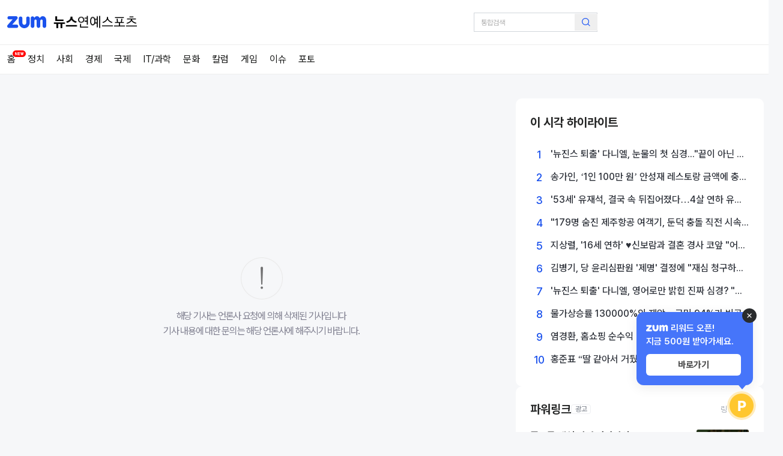

--- FILE ---
content_type: text/html; charset=utf-8
request_url: https://news.zum.com/articles/88719160
body_size: 15937
content:
<!DOCTYPE html><html lang="ko" dir="ltr"><head><meta charSet="utf-8"/><meta name="viewport" content="width=device-width, initial-scale=1"/><link rel="stylesheet" href="/_next/static/css/c6aad2b51f31fdfe.css" data-precedence="next"/><link rel="stylesheet" href="/_next/static/css/5e9807d3f2e29b00.css" data-precedence="next"/><link rel="stylesheet" href="/_next/static/css/7d2d4228f7750efd.css" data-precedence="next"/><link rel="stylesheet" href="/_next/static/css/fad67c5b7759d8a9.css" data-precedence="next"/><link rel="preload" as="script" fetchPriority="low" href="/_next/static/chunks/webpack-9369e3dc642f6329.js"/><script src="/_next/static/chunks/16882cd1-b951ccbf6a38b91c.js" async=""></script><script src="/_next/static/chunks/368-fffce805653557f0.js" async=""></script><script src="/_next/static/chunks/main-app-ec632be3fe0d5e84.js" async=""></script><script src="/_next/static/chunks/141-02a1a7f53c42a0ee.js" async=""></script><script src="/_next/static/chunks/793-2c3fcad08b28376b.js" async=""></script><script src="/_next/static/chunks/app/articles/%5Bid%5D/error-cdd31ebfdb546b2e.js" async=""></script><script src="/_next/static/chunks/538-a9aad6f71c46814c.js" async=""></script><script src="/_next/static/chunks/87-766939dc8b26b0f8.js" async=""></script><script src="/_next/static/chunks/648-f297b518705238ee.js" async=""></script><script src="/_next/static/chunks/app/layout-d18946cd28247264.js" async=""></script><script id="googleScript" src="https://securepubads.g.doubleclick.net/tag/js/gpt.js" async=""></script><script async="" src="https://www.google-analytics.com/analytics.js"></script><script async="" src="https://www.googletagmanager.com/gtag/js?id=G-C9C5YC7DK0"></script><script async="" src="/next_static/safe-estat.js"></script><script src="/_next/static/chunks/241-619048f927cce409.js" async=""></script><script src="/_next/static/chunks/app/articles/%5Bid%5D/page-ad3f06521af97b44.js" async=""></script><link rel="preload" href="https://adxv.zum.com/view/targets?slots=news_preload" as="script"/><meta name="next-size-adjust" content=""/><link rel="preconnect" href="https://fonts.zumst.com"/><link rel="dns-prefetch" href="https://fonts.zumst.com"/><link rel="preconnect" href="https://thumb.zumst.com"/><link rel="dns-prefetch" href="https://thumb.zumst.com"/><link rel="preload" href="https://securepubads.g.doubleclick.net/tag/js/gpt.js" as="script"/><meta name="referrer" content="unsafe-url"/><title>zum 뉴스</title><meta name="description" content="좋은 뉴스, 필요한 뉴스를 빠르고 편리하게 이용하세요!"/><link rel="icon" href="/favicon.ico" type="image/x-icon" sizes="16x16"/><script>
            window.dataLayer = window.dataLayer || [];
            function gtag(){dataLayer.push(arguments);}
            gtag('js', new Date());

            gtag('config', 'G-C9C5YC7DK0');
        </script><script async="">
            (function(w,d,s,l,i){w[l]=w[l]||[];w[l].push({'gtm.start':
            new Date().getTime(),event:'gtm.js'});var f=d.getElementsByTagName(s)[0],
            j=d.createElement(s),dl=l!='dataLayer'?'&l='+l:'';j.async=true;j.src=
            'https://www.googletagmanager.com/gtm.js?id='+i+dl;f.parentNode.insertBefore(j,f);
            })(window,document,'script','dataLayer','GTM-MHHFGJ4');
        </script><script id="news-article-version">
              window.zum = window.zum || {};
              window.zum.news = window.zum.news || {};
              window.zum.news.version = '1.37.0'
            </script><script src="/_next/static/chunks/polyfills-42372ed130431b0a.js" noModule=""></script></head><body class="__className_79a38b"><div hidden=""><!--$--><!--/$--></div><noscript><iframe title="ga" src="https://www.googletagmanager.com/ns.html?id=GTM-MHHFGJ4" height="0" width="0" style="display:none;visibility:hidden"></iframe></noscript><div id="portal"></div><header class="header_header__NoL_o"><div class="header_header__container__Jl6jm"><a class="sr-only" href="#title">컨텐츠로 건너뛰기</a><span class="header_logo__w0rO2"><a href="https://zum.com/" class="header_logo__zum__K4I8J" aria-label="줌닷컴"><svg xmlns="http://www.w3.org/2000/svg" fill="none" width="100%" height="100%" viewBox="0 0 120 36"><path fill="#1B52ED" fill-rule="evenodd" d="M28.896 25.348H15.463S30.847 8.274 30.853 8.265c1.38-1.532 1.26-3.493 1.26-3.493l-.004-.098a4.808 4.808 0 0 0-1.204-3.032l-.005-.006-.009-.012-.008-.008A4.81 4.81 0 0 0 27.283 0a.251.251 0 0 1-.03 0H5.575C3.67 0 2.07 1.109 1.299 2.705l-.01.019-.019.037-.003.009-.017.035A4.814 4.814 0 0 0 .804 4.86v.001l-.001.025c0 2.255 1.516 4.079 3.583 4.615a.588.588 0 0 1 .039.01l.04.01.036.008c.36.086.734.123 1.12.123h10.803C15.983 10.15 3.08 24.55 1.31 26.525l-.01.01-.169.189C.307 27.644 0 28.733 0 29.785c0 .043.003.083.005.124l.001.016a5.044 5.044 0 0 0-.006.25v.004c0 2.693 2.092 4.82 4.78 4.82h.044L28.896 35a4.792 4.792 0 0 0 4.823-4.826 4.792 4.792 0 0 0-4.823-4.826zM108.89.01c-3.921 0-6.858 2.41-8.727 5.902-1.36-2.547-3.043-4.549-5.65-5.41C93.546.184 92.335.01 91.275.01c-3.112 0-6.69 1.908-7.767 5.23l-.002-.006C82.901 2.708 81.114.476 77.951.485h-.05l-.01.002H77.873a5.553 5.553 0 0 0-5.475 5.509h-.001v23.557c0 2.346 1.506 4.314 3.592 5.09.021.007.043.017.066.024l.047.016a5.535 5.535 0 0 0 2.697.252c2.649-.392 4.707-2.627 4.707-5.382V13.9c0-2.036 1.534-3.903 3.569-3.903s3.57 1.867 3.57 3.903l-.002.01a.1.1 0 0 0 0 .008h.001V29.54l-.001.012c0 2.6 1.843 4.735 4.278 5.298a5.575 5.575 0 0 0 2.554 0c2.436-.563 4.278-2.698 4.278-5.298v-.005l-.001-.008h.001l-.004-15.765h.007l-.001-.018c0-2.035 1.531-3.759 3.567-3.759 2.035 0 3.568.994 3.568 3.029v.803l.001 15.53v.068l-.001.018v.008l.001.009v.09c0 2.602 1.844 4.738 4.281 5.299a5.565 5.565 0 0 0 2.544 0c2.439-.56 4.284-2.696 4.284-5.299V12.386C119.512-.791 108.89.009 108.89.009zM58.441 6.493A5.492 5.492 0 0 1 63.931 1c3.032 0 5.49 2.46 5.49 5.493v11.463c0 5.647-1.937 10.373-5.672 13.742-.002 0-.057.049-.132.115-.144.126-.363.319-.438.378C60.305 34.573 56.459 36 52.563 36c-1.838 0-4.914-.7-5.509-.917-6.782-2.355-11.35-9.048-11.35-17.127V6.493a5.49 5.49 0 0 1 10.974-.248 5.113 5.113 0 0 1 .007.305l-.001.021v13.712c-.003 2.632 2.527 5.512 5.88 5.512 2.89 0 5.882-2.444 5.878-5.512V6.493z" clip-rule="evenodd"></path></svg></a><a href="/" class="header_logo__news_home__lpbzN" aria-label="홈 페이지"></a></span><nav class="NavigationTabs_nav__0jzoR"><ul><li><a href="https://news.zum.com/front?c=06" class="NavigationTabs_enter_link__iVgiy" aria-label="연예"></a></li><li><a href="https://news.zum.com/front?c=05" class="NavigationTabs_sports_link__t1OAJ" aria-label="스포츠"></a></li></ul></nav><form id="searchForm" action="https://search.zum.com/search.zum" method="get" target="_blank"><fieldset class="SearchBar_fieldset___6bxL"><legend class="sr-only">검색</legend><label for="SearchText" class="sr-only">검색어 입력</label><input type="text" id="SearchText" placeholder="통합검색" autoComplete="off" size="30" aria-label="검색어 입력" name="query"/><input type="hidden" id="method" name="method" value="uni"/><input type="hidden" id="option" name="option" value="accu"/><input type="hidden" id="querymethod" name="qm" value="f_typing.news"/><button type="submit" aria-label="검색 버튼"></button></fieldset></form></div><div id="lnb" class="MainTabs_lnb__azqFw"><div class="MainTabs_lnb__container__itmpZ"><nav class="MainTabs_lnb__nav__6Klmw"><ul class="MainTabs_lnb__ul__ppVoS"><li class="MainTabs_lnb__li__UijlC"><a data-testid="news-nav-home" href="https://news.zum.com/?cm=news_lnb" aria-label="홈">홈</a><i class="MainTabs_lnb__li_emphasis__IFQ_7"><span class="MainTabs_emphasis_img__XOhYT"></span></i></li><li class="MainTabs_lnb__li__UijlC"><a data-testid="news-nav-01" href="https://news.zum.com/front?c=01&amp;cm=news_lnb" aria-label="정치">정치</a></li><li class="MainTabs_lnb__li__UijlC"><a data-testid="news-nav-02" href="https://news.zum.com/front?c=02&amp;cm=news_lnb" aria-label="사회">사회</a></li><li class="MainTabs_lnb__li__UijlC"><a data-testid="news-nav-03" href="https://news.zum.com/front?c=03&amp;cm=news_lnb" aria-label="경제">경제</a></li><li class="MainTabs_lnb__li__UijlC"><a data-testid="news-nav-04" href="https://news.zum.com/front?c=04&amp;cm=news_lnb" aria-label="국제">국제</a></li><li class="MainTabs_lnb__li__UijlC"><a data-testid="news-nav-08" href="https://news.zum.com/front?c=08&amp;cm=news_lnb" aria-label="IT/과학">IT/과학</a></li><li class="MainTabs_lnb__li__UijlC"><a data-testid="news-nav-07" href="https://news.zum.com/front?c=07&amp;cm=news_lnb" aria-label="문화">문화</a></li><li class="MainTabs_lnb__li__UijlC"><a data-testid="news-nav-09" href="https://news.zum.com/front?c=09&amp;cm=news_lnb" aria-label="칼럼">칼럼</a></li><li class="MainTabs_lnb__li__UijlC"><a data-testid="news-nav-10" href="https://news.zum.com/list?c=10&amp;cm=news_lnb" aria-label="게임">게임</a></li><li class="MainTabs_lnb__li__UijlC"><a data-testid="news-nav-issue" href="https://news.zum.com/issues?cm=news_lnb" aria-label="이슈">이슈</a></li><li class="MainTabs_lnb__li__UijlC"><a data-testid="news-nav-photo" href="https://news.zum.com/photo?cm=news_lnb" aria-label="포토">포토</a></li></ul></nav></div></div><div class="MainTabs_lnb__observer_target__n8NTK"></div></header><div class="page__container"><div class="page__inner-container"><div class="NotFound_notfound__container___x_iV"><div class="NotFound_notfound__inner_container__JX73G"><div class="NotFound_notfound__exclamation__rQ4TZ"></div><div>해당 기사는 언론사 요청에 의해 삭제된 기사입니다</div><div>기사 내용에 대한 문의는 해당 언론사에 해주시기 바랍니다.</div></div><aside class="NotFound_aside__xjUKT"><div class="Popularnews_popular_news__container__LW0Bx"><div class="Popularnews_popular_news__header__O9mhP"><h2>이 시각 하이라이트</h2></div><ol class="Popularnews_popular_news__ol__3Bqg2"><li><a href="/articles/103372344/%EB%89%B4%EC%A7%84%EC%8A%A4-%ED%87%B4%EC%B6%9C-%EB%8B%A4%EB%8B%88%EC%97%98-%EB%88%88%EB%AC%BC%EC%9D%98-%EC%B2%AB-%EC%8B%AC%EA%B2%BD-%EB%81%9D%EC%9D%B4-%EC%95%84%EB%8B%8C-%EC%8B%9C%EC%9E%91?cm=news_rankingNews&amp;r=1"><div class="Popularnews_popular_news__rank__37Rv5 Popularnews_popular_news__main__jPUKg">1</div> <div class="Popularnews_popular_news__title__v3DKf">&#x27;뉴진스 퇴출&#x27; 다니엘, 눈물의 첫 심경...&quot;끝이 아닌 시작&quot;</div></a></li><li><a href="/articles/103370479/%EC%86%A1%EA%B0%80%EC%9D%B8-1%EC%9D%B8-100%EB%A7%8C-%EC%9B%90-%EC%95%88%EC%84%B1%EC%9E%AC-%EB%A0%88%EC%8A%A4%ED%86%A0%EB%9E%91-%EA%B8%88%EC%95%A1%EC%97%90-%EC%B6%A9%EA%B2%A9-%EB%AD%98-%ED%8C%8C%EB%8A%94%EB%8D%B0%EC%9A%94?cm=news_rankingNews&amp;r=2"><div class="Popularnews_popular_news__rank__37Rv5 Popularnews_popular_news__main__jPUKg">2</div> <div class="Popularnews_popular_news__title__v3DKf">송가인, ‘1인 100만 원’ 안성재 레스토랑 금액에 충격 “뭘 파는데요?”</div></a></li><li><a href="/articles/103371136/53%EC%84%B8-%EC%9C%A0%EC%9E%AC%EC%84%9D-%EA%B2%B0%EA%B5%AD-%EC%86%8D-%EB%92%A4%EC%A7%91%EC%96%B4%EC%A1%8C%EB%8B%A4-4%EC%82%B4-%EC%97%B0%ED%95%98-%EC%9C%A0%EB%AA%85-%EB%B0%B0%EC%9A%B0%EA%B0%80-%EC%9B%90%EC%9D%B8-%EC%96%BC%EB%A5%B8-%EA%B0%80%EC%9E%90-%ED%8B%88%EB%A7%8C%EB%82%98%EB%A9%B4?cm=news_rankingNews&amp;r=3"><div class="Popularnews_popular_news__rank__37Rv5 Popularnews_popular_news__main__jPUKg">3</div> <div class="Popularnews_popular_news__title__v3DKf">&#x27;53세&#x27; 유재석, 결국 속 뒤집어졌다…4살 연하 유명 배우가 원인, &quot;얼른 가자&quot; (&#x27;틈만나면&#x27;)</div></a></li><li><a href="/articles/103370164/179%EB%AA%85-%EC%88%A8%EC%A7%84-%EC%A0%9C%EC%A3%BC%ED%95%AD%EA%B3%B5-%EC%97%AC%EA%B0%9D%EA%B8%B0-%EB%91%94%EB%8D%95-%EC%B6%A9%EB%8F%8C-%EC%A7%81%EC%A0%84-%EC%8B%9C%EC%86%8D-232?cm=news_rankingNews&amp;r=4"><div class="Popularnews_popular_news__rank__37Rv5 Popularnews_popular_news__main__jPUKg">4</div> <div class="Popularnews_popular_news__title__v3DKf">&quot;179명 숨진 제주항공 여객기, 둔덕 충돌 직전 시속 232㎞&quot;</div></a></li><li><a href="/articles/103370813/%EC%A7%80%EC%83%81%EB%A0%AC-16%EC%84%B8-%EC%97%B0%ED%95%98-%EC%8B%A0%EB%B3%B4%EB%9E%8C%EA%B3%BC-%EA%B2%B0%ED%98%BC-%EA%B2%BD%EC%82%AC-%EC%BD%94%EC%95%9E-%EC%96%B4%EB%A8%B8%EB%8B%88%EB%8F%84-%EB%A7%8C%EB%82%98-%EC%A7%A0%ED%95%9C%ED%98%95?cm=news_rankingNews&amp;r=5"><div class="Popularnews_popular_news__rank__37Rv5 Popularnews_popular_news__main__jPUKg">5</div> <div class="Popularnews_popular_news__title__v3DKf">지상렬, &#x27;16세 연하&#x27; ♥신보람과 결혼 경사 코앞 &quot;어머니도 만나&quot; (&#x27;짠한형&#x27;)</div></a></li><li><a href="/articles/103372130/%EA%B9%80%EB%B3%91%EA%B8%B0-%EB%8B%B9-%EC%9C%A4%EB%A6%AC%EC%8B%AC%ED%8C%90%EC%9B%90-%EC%A0%9C%EB%AA%85-%EA%B2%B0%EC%A0%95%EC%97%90-%EC%9E%AC%EC%8B%AC-%EC%B2%AD%EA%B5%AC%ED%95%98%EA%B2%A0%EB%8B%A4?cm=news_rankingNews&amp;r=6"><div class="Popularnews_popular_news__rank__37Rv5 Popularnews_popular_news__main__jPUKg">6</div> <div class="Popularnews_popular_news__title__v3DKf">김병기, 당 윤리심판원 &#x27;제명&#x27; 결정에 &quot;재심 청구하겠다&quot;</div></a></li><li><a href="/articles/103371652/%EB%89%B4%EC%A7%84%EC%8A%A4-%ED%87%B4%EC%B6%9C-%EB%8B%A4%EB%8B%88%EC%97%98-%EC%98%81%EC%96%B4%EB%A1%9C%EB%A7%8C-%EB%B0%9D%ED%9E%8C-%EC%A7%84%EC%A7%9C-%EC%8B%AC%EA%B2%BD-%EB%A9%A4%EB%B2%84%EB%93%A4%EA%B3%BC-%ED%95%A8%EA%BB%98%ED%95%98%EB%A0%A4-%EB%81%9D%EA%B9%8C%EC%A7%80-%EC%8B%B8%EC%9B%A0%EB%8B%A4?cm=news_rankingNews&amp;r=7"><div class="Popularnews_popular_news__rank__37Rv5 Popularnews_popular_news__main__jPUKg">7</div> <div class="Popularnews_popular_news__title__v3DKf">&#x27;뉴진스 퇴출&#x27; 다니엘, 영어로만 밝힌 진짜 심경? &quot;멤버들과 함께하려 끝까지 싸웠다&quot;</div></a></li><li><a href="/articles/103370042/%EB%AC%BC%EA%B0%80%EC%83%81%EC%8A%B9%EB%A5%A0-130000%EC%9D%98-%EC%9E%AC%EC%95%99-%EA%B5%AD%EB%AF%BC-94%EA%B0%80-%EB%B9%88%EA%B3%A4%EC%B8%B5-%EC%A0%84%EB%9D%BD%ED%95%9C-%EC%9E%90%EC%9B%90%EC%9D%98-%EC%A0%80%EC%A3%BC-%EA%B5%AD%EA%B0%80-%EC%A0%95%EC%B2%B4%EB%8A%94?cm=news_rankingNews&amp;r=8"><div class="Popularnews_popular_news__rank__37Rv5 Popularnews_popular_news__main__jPUKg">8</div> <div class="Popularnews_popular_news__title__v3DKf">물가상승률 130000%의 재앙··· 국민 94%가 빈곤층 전락한 ‘자원의 저주’ 국가 정체는</div></a></li><li><a href="/articles/103371176/%EC%97%BC%EA%B2%BD%ED%99%98-%ED%99%88%EC%87%BC%ED%95%91-%EC%88%9C%EC%88%98%EC%9D%B5-50%EC%96%B5-%EC%8B%A0%EB%8F%99%EC%97%BD-%EC%9E%98-%EB%82%98%EA%B0%80%EB%A9%B4-%EC%B9%9C%EA%B5%AC?cm=news_rankingNews&amp;r=9"><div class="Popularnews_popular_news__rank__37Rv5 Popularnews_popular_news__main__jPUKg">9</div> <div class="Popularnews_popular_news__title__v3DKf">염경환, 홈쇼핑 순수익 50억…신동엽 “잘 나가면 친구”</div></a></li><li><a href="/articles/103366322/%ED%99%8D%EC%A4%80%ED%91%9C-%EB%94%B8-%EA%B0%99%EC%95%84%EC%84%9C-%EA%B1%B0%EB%92%80%EB%8D%94%EB%8B%88-vs-%EB%B0%B0%ED%98%84%EC%A7%84-%EC%84%9C%EC%9A%B8%EB%8C%80-%EB%AA%BB%EA%B0%84-%EB%AF%B8%EB%A0%A8-%EA%B3%B5%EA%B0%9C-%EC%84%A4%EC%A0%84?cm=news_rankingNews&amp;r=10"><div class="Popularnews_popular_news__rank__37Rv5 Popularnews_popular_news__main__jPUKg">10</div> <div class="Popularnews_popular_news__title__v3DKf">홍준표 “딸 같아서 거뒀더니” vs 배현진 “서울대 못간 미련” 공개 설전</div></a></li></ol></div><section class="PowerLink_powerlink__container__L_KP7"><div class="PowerLink_powerlink__header__yG_nr"><div class="PowerLink_powerlink__title_left__QLYzo"><h2 class="PowerLink_powerlink__title__sf1ZJ">파워링크</h2><span class="PowerLink_powerlink__ad___IWEW">광고</span></div><a href="https://saedu.naver.com/adbiz/searchad/intro.naver" target="_blank" rel="noopener"> <span class="PowerLink_powerlink__text__vLevH">링크등록</span></a></div><ul class="PowerLink_powerlink__ul__g0PZQ"></ul></section></aside></div></div></div><footer class="Footer_footer__tDSrR"><div><div class="Footer_footer__container__e0nyh"><ul class="Footer_bottom__navigation__wg50_"><li><a href="https://news.zum.com/media">언론사별 뉴스</a></li><li><a href="https://news.zum.com/issues">이슈뉴스</a></li><li><a href="https://news.zum.com/latest">전체뉴스</a></li><li><a href="https://news.zum.com/corrections">정정기사</a></li></ul></div><div class="Footer_footer__container__e0nyh"><ul class="Footer_footer_ul__cdR9c"><li><a href="https://news.zum.com/editRule">뉴스 편집원칙</a></li><li><a href="https://policy.zum.com/terms">이용약관</a></li><li><a href="https://policy.zum.com/info"><strong>개인정보처리방침</strong></a></li><li><a href="https://policy.zum.com/youth"><strong>청소년보호정책</strong></a></li><li><a href="https://estaid.ai/notice">공지사항</a></li><li><a href="https://help.zum.com/home" target="_blank" rel="noopener">고객센터</a></li><li><a href="https://news.zum.com/help">도움말</a></li></ul><ul class="Footer_footer_ul__cdR9c"><li>기사배열 책임자 : 이정훈</li><li>청소년 보호책임자 : 김남현</li></ul></div><p>뉴스기사에 대한 저작권 및 법적 책임은 자료제공처에 있으며, 이를 무단으로 이용하는 경우 저작권법에 따라 법적 책임을 질 수 있습니다.</p><p>©<!-- --> <a href="https://estaid.ai" target="_blank" rel="noopener">ESTaid</a> <!-- -->Corp. All rights Reserved.</p></div></footer><!--$--><!--/$--><script src="/_next/static/chunks/webpack-9369e3dc642f6329.js" id="_R_" async=""></script><script>(self.__next_f=self.__next_f||[]).push([0])</script><script>self.__next_f.push([1,"1:\"$Sreact.fragment\"\n3:I[2367,[],\"\"]\n4:I[9411,[],\"\"]\n5:I[8009,[\"141\",\"static/chunks/141-02a1a7f53c42a0ee.js\",\"793\",\"static/chunks/793-2c3fcad08b28376b.js\",\"551\",\"static/chunks/app/articles/%5Bid%5D/error-cdd31ebfdb546b2e.js\"],\"default\"]\n7:I[5561,[],\"OutletBoundary\"]\n9:I[251,[],\"AsyncMetadataOutlet\"]\nb:I[5561,[],\"ViewportBoundary\"]\nd:I[5561,[],\"MetadataBoundary\"]\ne:\"$Sreact.suspense\"\n10:I[2997,[],\"\"]\n11:I[9463,[\"538\",\"static/chunks/538-a9aad6f71c46814c.js\",\"87\",\"static/chunks/87-766939dc8b26b0f8.js\",\"648\",\"static/chunks/648-f297b518705238ee.js\",\"177\",\"static/chunks/app/layout-d18946cd28247264.js\"],\"\"]\n12:I[230,[\"538\",\"static/chunks/538-a9aad6f71c46814c.js\",\"87\",\"static/chunks/87-766939dc8b26b0f8.js\",\"648\",\"static/chunks/648-f297b518705238ee.js\",\"177\",\"static/chunks/app/layout-d18946cd28247264.js\"],\"default\"]\n13:I[5919,[\"538\",\"static/chunks/538-a9aad6f71c46814c.js\",\"87\",\"static/chunks/87-766939dc8b26b0f8.js\",\"648\",\"static/chunks/648-f297b518705238ee.js\",\"177\",\"static/chunks/app/layout-d18946cd28247264.js\"],\"MSWProvider\"]\n:HL[\"/_next/static/media/d31a18067d68a0d2-s.p.woff2\",\"font\",{\"crossOrigin\":\"\",\"type\":\"font/woff2\"}]\n:HL[\"/_next/static/css/c6aad2b51f31fdfe.css\",\"style\"]\n:HL[\"/_next/static/css/5e9807d3f2e29b00.css\",\"style\"]\n:HL[\"/_next/static/css/7d2d4228f7750efd.css\",\"style\"]\n:HL[\"/_next/static/css/fad67c5b7759d8a9.css\",\"style\"]\n"])</script><script>self.__next_f.push([1,"0:{\"P\":null,\"b\":\"3Y5XMTZ8A1GBAtpKJnezX\",\"p\":\"\",\"c\":[\"\",\"articles\",\"88719160\"],\"i\":false,\"f\":[[[\"\",{\"children\":[\"articles\",{\"children\":[[\"id\",\"88719160\",\"d\"],{\"children\":[\"__PAGE__\",{}]}]}]},\"$undefined\",\"$undefined\",true],[\"\",[\"$\",\"$1\",\"c\",{\"children\":[[[\"$\",\"link\",\"0\",{\"rel\":\"stylesheet\",\"href\":\"/_next/static/css/c6aad2b51f31fdfe.css\",\"precedence\":\"next\",\"crossOrigin\":\"$undefined\",\"nonce\":\"$undefined\"}]],\"$L2\"]}],{\"children\":[\"articles\",[\"$\",\"$1\",\"c\",{\"children\":[null,[\"$\",\"$L3\",null,{\"parallelRouterKey\":\"children\",\"error\":\"$undefined\",\"errorStyles\":\"$undefined\",\"errorScripts\":\"$undefined\",\"template\":[\"$\",\"$L4\",null,{}],\"templateStyles\":\"$undefined\",\"templateScripts\":\"$undefined\",\"notFound\":\"$undefined\",\"forbidden\":\"$undefined\",\"unauthorized\":\"$undefined\"}]]}],{\"children\":[[\"id\",\"88719160\",\"d\"],[\"$\",\"$1\",\"c\",{\"children\":[null,[\"$\",\"$L3\",null,{\"parallelRouterKey\":\"children\",\"error\":\"$5\",\"errorStyles\":[[\"$\",\"link\",\"0\",{\"rel\":\"stylesheet\",\"href\":\"/_next/static/css/7d2d4228f7750efd.css\",\"precedence\":\"next\",\"crossOrigin\":\"$undefined\",\"nonce\":\"$undefined\"}]],\"errorScripts\":[],\"template\":[\"$\",\"$L4\",null,{}],\"templateStyles\":\"$undefined\",\"templateScripts\":\"$undefined\",\"notFound\":\"$undefined\",\"forbidden\":\"$undefined\",\"unauthorized\":\"$undefined\"}]]}],{\"children\":[\"__PAGE__\",[\"$\",\"$1\",\"c\",{\"children\":[\"$L6\",[[\"$\",\"link\",\"0\",{\"rel\":\"stylesheet\",\"href\":\"/_next/static/css/5e9807d3f2e29b00.css\",\"precedence\":\"next\",\"crossOrigin\":\"$undefined\",\"nonce\":\"$undefined\"}],[\"$\",\"link\",\"1\",{\"rel\":\"stylesheet\",\"href\":\"/_next/static/css/7d2d4228f7750efd.css\",\"precedence\":\"next\",\"crossOrigin\":\"$undefined\",\"nonce\":\"$undefined\"}],[\"$\",\"link\",\"2\",{\"rel\":\"stylesheet\",\"href\":\"/_next/static/css/fad67c5b7759d8a9.css\",\"precedence\":\"next\",\"crossOrigin\":\"$undefined\",\"nonce\":\"$undefined\"}]],[\"$\",\"$L7\",null,{\"children\":[\"$L8\",[\"$\",\"$L9\",null,{\"promise\":\"$@a\"}]]}]]}],{},null,false]},null,false]},null,false]},null,false],[\"$\",\"$1\",\"h\",{\"children\":[null,[[\"$\",\"$Lb\",null,{\"children\":\"$Lc\"}],[\"$\",\"meta\",null,{\"name\":\"next-size-adjust\",\"content\":\"\"}]],[\"$\",\"$Ld\",null,{\"children\":[\"$\",\"div\",null,{\"hidden\":true,\"children\":[\"$\",\"$e\",null,{\"fallback\":null,\"children\":\"$Lf\"}]}]}]]}],false]],\"m\":\"$undefined\",\"G\":[\"$10\",[]],\"s\":false,\"S\":false}\n"])</script><script>self.__next_f.push([1,"2:[\"$\",\"html\",null,{\"lang\":\"ko\",\"dir\":\"ltr\",\"children\":[[\"$\",\"head\",null,{\"children\":[[\"$\",\"link\",null,{\"rel\":\"preconnect\",\"href\":\"https://fonts.zumst.com\"}],[\"$\",\"link\",null,{\"rel\":\"dns-prefetch\",\"href\":\"https://fonts.zumst.com\"}],[\"$\",\"link\",null,{\"rel\":\"preconnect\",\"href\":\"https://thumb.zumst.com\"}],[\"$\",\"link\",null,{\"rel\":\"dns-prefetch\",\"href\":\"https://thumb.zumst.com\"}],[\"$\",\"link\",null,{\"rel\":\"preload\",\"href\":\"https://securepubads.g.doubleclick.net/tag/js/gpt.js\",\"as\":\"script\"}],[\"$\",\"meta\",null,{\"name\":\"referrer\",\"content\":\"unsafe-url\"}],[\"$\",\"$L11\",null,{\"id\":\"taboola_init\",\"dangerouslySetInnerHTML\":{\"__html\":\"\\n            window._taboola = window._taboola || [];\\n            _taboola.push({article:'auto'});\\n            !function (e, f, u, i) {\\n              if (!document.getElementById(i)){\\n                e.async = 1;\\n                e.src = u;\\n                e.id = i;\\n                f.parentNode.insertBefore(e, f);\\n              }\\n            }(document.createElement('script'),\\n            document.getElementsByTagName('script')[0],\\n            '//cdn.taboola.com/libtrc/zum-desktop/loader.js',\\n            'tb_loader_script');\\n            if(window.performance \u0026\u0026 typeof window.performance.mark == 'function')\\n              {window.performance.mark('tbl_ic');}\\n        \"}}],[\"$\",\"script\",null,{\"id\":\"googleScript\",\"src\":\"https://securepubads.g.doubleclick.net/tag/js/gpt.js\",\"async\":true}],[\"$\",\"script\",null,{\"async\":true,\"src\":\"https://www.google-analytics.com/analytics.js\"}],[\"$\",\"script\",null,{\"async\":true,\"src\":\"https://www.googletagmanager.com/gtag/js?id=G-C9C5YC7DK0\"}],[\"$\",\"script\",null,{\"dangerouslySetInnerHTML\":{\"__html\":\"\\n            window.dataLayer = window.dataLayer || [];\\n            function gtag(){dataLayer.push(arguments);}\\n            gtag('js', new Date());\\n\\n            gtag('config', 'G-C9C5YC7DK0');\\n        \"}}],[\"$\",\"script\",null,{\"async\":true,\"dangerouslySetInnerHTML\":{\"__html\":\"\\n            (function(w,d,s,l,i){w[l]=w[l]||[];w[l].push({'gtm.start':\\n            new Date().getTime(),event:'gtm.js'});var f=d.getElementsByTagName(s)[0],\\n            j=d.createElement(s),dl=l!='dataLayer'?'\u0026l='+l:'';j.async=true;j.src=\\n            'https://www.googletagmanager.com/gtm.js?id='+i+dl;f.parentNode.insertBefore(j,f);\\n            })(window,document,'script','dataLayer','GTM-MHHFGJ4');\\n        \"}}],[\"$\",\"script\",null,{\"id\":\"news-article-version\",\"dangerouslySetInnerHTML\":{\"__html\":\"\\n              window.zum = window.zum || {};\\n              window.zum.news = window.zum.news || {};\\n              window.zum.news.version = '1.37.0'\\n            \"}}],[\"$\",\"$L11\",null,{\"src\":\"https://adxv.zum.com/view/targets?slots=news_preload\"}],[\"$\",\"script\",null,{\"async\":true,\"src\":\"/next_static/safe-estat.js\"}]]}],[\"$\",\"body\",null,{\"className\":\"__className_79a38b\",\"children\":[[\"$\",\"noscript\",null,{\"children\":[\"$\",\"iframe\",null,{\"title\":\"ga\",\"src\":\"https://www.googletagmanager.com/ns.html?id=GTM-MHHFGJ4\",\"height\":\"0\",\"width\":\"0\",\"style\":{\"display\":\"none\",\"visibility\":\"hidden\"}}]}],[\"$\",\"div\",null,{\"id\":\"portal\"}],[\"$\",\"$L12\",null,{\"children\":[\"$\",\"$L13\",null,{\"children\":[\"$\",\"$L3\",null,{\"parallelRouterKey\":\"children\",\"error\":\"$undefined\",\"errorStyles\":\"$undefined\",\"errorScripts\":\"$undefined\",\"template\":[\"$\",\"$L4\",null,{}],\"templateStyles\":\"$undefined\",\"templateScripts\":\"$undefined\",\"notFound\":[[[\"$\",\"title\",null,{\"children\":\"404: This page could not be found.\"}],[\"$\",\"div\",null,{\"style\":{\"fontFamily\":\"system-ui,\\\"Segoe UI\\\",Roboto,Helvetica,Arial,sans-serif,\\\"Apple Color Emoji\\\",\\\"Segoe UI Emoji\\\"\",\"height\":\"100vh\",\"textAlign\":\"center\",\"display\":\"flex\",\"flexDirection\":\"column\",\"alignItems\":\"center\",\"justifyContent\":\"center\"},\"children\":[\"$\",\"div\",null,{\"children\":[[\"$\",\"style\",null,{\"dangerouslySetInnerHTML\":{\"__html\":\"body{color:#000;background:#fff;margin:0}.next-error-h1{border-right:1px solid rgba(0,0,0,.3)}@media (prefers-color-scheme:dark){body{color:#fff;background:#000}.next-error-h1{border-right:1px solid rgba(255,255,255,.3)}}\"}}],\"$L14\",\"$L15\"]}]}]],[]],\"forbidden\":\"$undefined\",\"unauthorized\":\"$undefined\"}]}]}],\"$L16\",\"$L17\"]}]]}]\n"])</script><script>self.__next_f.push([1,"14:[\"$\",\"h1\",null,{\"className\":\"next-error-h1\",\"style\":{\"display\":\"inline-block\",\"margin\":\"0 20px 0 0\",\"padding\":\"0 23px 0 0\",\"fontSize\":24,\"fontWeight\":500,\"verticalAlign\":\"top\",\"lineHeight\":\"49px\"},\"children\":404}]\n15:[\"$\",\"div\",null,{\"style\":{\"display\":\"inline-block\"},\"children\":[\"$\",\"h2\",null,{\"style\":{\"fontSize\":14,\"fontWeight\":400,\"lineHeight\":\"49px\",\"margin\":0},\"children\":\"This page could not be found.\"}]}]\n16:[\"$\",\"$L11\",null,{\"id\":\"taboola_flush\",\"dangerouslySetInnerHTML\":{\"__html\":\"\\n            window._taboola = window._taboola || [];\\n            _taboola.push({flush: true});\\n        \"}}]\n17:[[\"$\",\"$L11\",null,{\"strategy\":\"lazyOnload\",\"src\":\"https://reward.zum.com/static/reward_loader.js\"}],[\"$\",\"$L11\",null,{\"id\":\"reward_init\",\"dangerouslySetInnerHTML\":{\"__html\":\"\\n                window.zumRewardOnLoad = function () {\\n                  ZumReward.init({\\n                    root: document.getElementById('reward-root'),\\n                  });\\n                };\\n              \"}}]]\nc:[[\"$\",\"meta\",\"0\",{\"charSet\":\"utf-8\"}],[\"$\",\"meta\",\"1\",{\"name\":\"viewport\",\"content\":\"width=device-width, initial-scale=1\"}]]\n8:null\n"])</script><script>self.__next_f.push([1,"18:I[3583,[\"141\",\"static/chunks/141-02a1a7f53c42a0ee.js\",\"538\",\"static/chunks/538-a9aad6f71c46814c.js\",\"241\",\"static/chunks/241-619048f927cce409.js\",\"793\",\"static/chunks/793-2c3fcad08b28376b.js\",\"406\",\"static/chunks/app/articles/%5Bid%5D/page-ad3f06521af97b44.js\"],\"AccessibilityLinks\"]\n1a:I[6639,[\"141\",\"static/chunks/141-02a1a7f53c42a0ee.js\",\"538\",\"static/chunks/538-a9aad6f71c46814c.js\",\"241\",\"static/chunks/241-619048f927cce409.js\",\"793\",\"static/chunks/793-2c3fcad08b28376b.js\",\"406\",\"static/chunks/app/articles/%5Bid%5D/page-ad3f06521af97b44.js\"],\"default\"]\n19:T79c,"])</script><script>self.__next_f.push([1,"M28.896 25.348H15.463S30.847 8.274 30.853 8.265c1.38-1.532 1.26-3.493 1.26-3.493l-.004-.098a4.808 4.808 0 0 0-1.204-3.032l-.005-.006-.009-.012-.008-.008A4.81 4.81 0 0 0 27.283 0a.251.251 0 0 1-.03 0H5.575C3.67 0 2.07 1.109 1.299 2.705l-.01.019-.019.037-.003.009-.017.035A4.814 4.814 0 0 0 .804 4.86v.001l-.001.025c0 2.255 1.516 4.079 3.583 4.615a.588.588 0 0 1 .039.01l.04.01.036.008c.36.086.734.123 1.12.123h10.803C15.983 10.15 3.08 24.55 1.31 26.525l-.01.01-.169.189C.307 27.644 0 28.733 0 29.785c0 .043.003.083.005.124l.001.016a5.044 5.044 0 0 0-.006.25v.004c0 2.693 2.092 4.82 4.78 4.82h.044L28.896 35a4.792 4.792 0 0 0 4.823-4.826 4.792 4.792 0 0 0-4.823-4.826zM108.89.01c-3.921 0-6.858 2.41-8.727 5.902-1.36-2.547-3.043-4.549-5.65-5.41C93.546.184 92.335.01 91.275.01c-3.112 0-6.69 1.908-7.767 5.23l-.002-.006C82.901 2.708 81.114.476 77.951.485h-.05l-.01.002H77.873a5.553 5.553 0 0 0-5.475 5.509h-.001v23.557c0 2.346 1.506 4.314 3.592 5.09.021.007.043.017.066.024l.047.016a5.535 5.535 0 0 0 2.697.252c2.649-.392 4.707-2.627 4.707-5.382V13.9c0-2.036 1.534-3.903 3.569-3.903s3.57 1.867 3.57 3.903l-.002.01a.1.1 0 0 0 0 .008h.001V29.54l-.001.012c0 2.6 1.843 4.735 4.278 5.298a5.575 5.575 0 0 0 2.554 0c2.436-.563 4.278-2.698 4.278-5.298v-.005l-.001-.008h.001l-.004-15.765h.007l-.001-.018c0-2.035 1.531-3.759 3.567-3.759 2.035 0 3.568.994 3.568 3.029v.803l.001 15.53v.068l-.001.018v.008l.001.009v.09c0 2.602 1.844 4.738 4.281 5.299a5.565 5.565 0 0 0 2.544 0c2.439-.56 4.284-2.696 4.284-5.299V12.386C119.512-.791 108.89.009 108.89.009zM58.441 6.493A5.492 5.492 0 0 1 63.931 1c3.032 0 5.49 2.46 5.49 5.493v11.463c0 5.647-1.937 10.373-5.672 13.742-.002 0-.057.049-.132.115-.144.126-.363.319-.438.378C60.305 34.573 56.459 36 52.563 36c-1.838 0-4.914-.7-5.509-.917-6.782-2.355-11.35-9.048-11.35-17.127V6.493a5.49 5.49 0 0 1 10.974-.248 5.113 5.113 0 0 1 .007.305l-.001.021v13.712c-.003 2.632 2.527 5.512 5.88 5.512 2.89 0 5.882-2.444 5.878-5.512V6.493z"])</script><script>self.__next_f.push([1,"6:[[\"$\",\"header\",null,{\"className\":\"header_header__NoL_o\",\"children\":[[\"$\",\"div\",null,{\"className\":\"header_header__container__Jl6jm\",\"children\":[[\"$\",\"$L18\",null,{}],[\"$\",\"span\",null,{\"className\":\"header_logo__w0rO2\",\"children\":[[\"$\",\"a\",null,{\"href\":\"https://zum.com/\",\"className\":\"header_logo__zum__K4I8J\",\"aria-label\":\"줌닷컴\",\"children\":[\"$\",\"svg\",null,{\"xmlns\":\"http://www.w3.org/2000/svg\",\"fill\":\"none\",\"width\":\"100%\",\"height\":\"100%\",\"viewBox\":\"0 0 120 36\",\"children\":[\"$\",\"path\",null,{\"fill\":\"#1B52ED\",\"fillRule\":\"evenodd\",\"d\":\"$19\",\"clipRule\":\"evenodd\"}]}]}],[\"$\",\"a\",null,{\"href\":\"/\",\"className\":\"header_logo__news_home__lpbzN\",\"aria-label\":\"홈 페이지\"}]]}],[\"$\",\"nav\",null,{\"className\":\"NavigationTabs_nav__0jzoR\",\"children\":[\"$\",\"ul\",null,{\"children\":[[\"$\",\"li\",null,{\"children\":[\"$\",\"a\",null,{\"href\":\"https://news.zum.com/front?c=06\",\"className\":\"NavigationTabs_enter_link__iVgiy\",\"aria-label\":\"연예\"}]}],[\"$\",\"li\",null,{\"children\":[\"$\",\"a\",null,{\"href\":\"https://news.zum.com/front?c=05\",\"className\":\"NavigationTabs_sports_link__t1OAJ\",\"aria-label\":\"스포츠\"}]}]]}]}],[\"$\",\"form\",null,{\"id\":\"searchForm\",\"action\":\"https://search.zum.com/search.zum\",\"method\":\"get\",\"target\":\"_blank\",\"children\":[\"$\",\"fieldset\",null,{\"className\":\"SearchBar_fieldset___6bxL\",\"children\":[[\"$\",\"legend\",null,{\"className\":\"sr-only\",\"children\":\"검색\"}],[\"$\",\"label\",null,{\"htmlFor\":\"SearchText\",\"className\":\"sr-only\",\"children\":\"검색어 입력\"}],[\"$\",\"input\",null,{\"type\":\"text\",\"id\":\"SearchText\",\"name\":\"query\",\"placeholder\":\"통합검색\",\"autoComplete\":\"off\",\"size\":30,\"aria-label\":\"검색어 입력\"}],[\"$\",\"input\",null,{\"type\":\"hidden\",\"id\":\"method\",\"name\":\"method\",\"value\":\"uni\"}],[\"$\",\"input\",null,{\"type\":\"hidden\",\"id\":\"option\",\"name\":\"option\",\"value\":\"accu\"}],[\"$\",\"input\",null,{\"type\":\"hidden\",\"id\":\"querymethod\",\"name\":\"qm\",\"value\":\"f_typing.news\"}],[\"$\",\"button\",null,{\"type\":\"submit\",\"aria-label\":\"검색 버튼\"}]]}]}]]}],[\"$\",\"$L1a\",null,{}]]}],[\"$\",\"div\",null,{\"className\":\"page__container\",\"children\":\"$L1b\"}],\"$L1c\"]\n"])</script><script>self.__next_f.push([1,"1e:I[8984,[\"141\",\"static/chunks/141-02a1a7f53c42a0ee.js\",\"538\",\"static/chunks/538-a9aad6f71c46814c.js\",\"241\",\"static/chunks/241-619048f927cce409.js\",\"793\",\"static/chunks/793-2c3fcad08b28376b.js\",\"406\",\"static/chunks/app/articles/%5Bid%5D/page-ad3f06521af97b44.js\"],\"default\"]\n1f:I[4563,[],\"IconMark\"]\n1b:[\"$\",\"div\",null,{\"className\":\"page__inner-container\",\"children\":[\"$\",\"div\",null,{\"className\":\"NotFound_notfound__container___x_iV\",\"children\":[[\"$\",\"div\",null,{\"className\":\"NotFound_notfound__inner_container__JX73G\",\"children\":[[\"$\",\"div\",null,{\"className\":\"NotFound_notfound__exclamation__rQ4TZ\"}],[\"$\",\"div\",null,{\"children\":\"해당 기사는 언론사 요청에 의해 삭제된 기사입니다\"}],[\"$\",\"div\",null,{\"children\":\"기사 내용에 대한 문의는 해당 언론사에 해주시기 바랍니다.\"}]]}],[\"$\",\"aside\",null,{\"className\":\"NotFound_aside__xjUKT\",\"children\":[\"$L1d\",[\"$\",\"$L1e\",null,{}]]}]]}]}]\n"])</script><script>self.__next_f.push([1,"1c:[\"$\",\"footer\",null,{\"className\":\"Footer_footer__tDSrR\",\"children\":[\"$\",\"div\",null,{\"children\":[[\"$\",\"div\",null,{\"className\":\"Footer_footer__container__e0nyh\",\"children\":[\"$\",\"ul\",null,{\"className\":\"Footer_bottom__navigation__wg50_\",\"children\":[[\"$\",\"li\",null,{\"children\":[\"$\",\"a\",null,{\"href\":\"https://news.zum.com/media\",\"children\":\"언론사별 뉴스\"}]}],[\"$\",\"li\",null,{\"children\":[\"$\",\"a\",null,{\"href\":\"https://news.zum.com/issues\",\"children\":\"이슈뉴스\"}]}],[\"$\",\"li\",null,{\"children\":[\"$\",\"a\",null,{\"href\":\"https://news.zum.com/latest\",\"children\":\"전체뉴스\"}]}],[\"$\",\"li\",null,{\"children\":[\"$\",\"a\",null,{\"href\":\"https://news.zum.com/corrections\",\"children\":\"정정기사\"}]}]]}]}],[\"$\",\"div\",null,{\"className\":\"Footer_footer__container__e0nyh\",\"children\":[[\"$\",\"ul\",null,{\"className\":\"Footer_footer_ul__cdR9c\",\"children\":[[\"$\",\"li\",null,{\"children\":[\"$\",\"a\",null,{\"href\":\"https://news.zum.com/editRule\",\"children\":\"뉴스 편집원칙\"}]}],[\"$\",\"li\",null,{\"children\":[\"$\",\"a\",null,{\"href\":\"https://policy.zum.com/terms\",\"children\":\"이용약관\"}]}],[\"$\",\"li\",null,{\"children\":[\"$\",\"a\",null,{\"href\":\"https://policy.zum.com/info\",\"children\":[\"$\",\"strong\",null,{\"children\":\"개인정보처리방침\"}]}]}],[\"$\",\"li\",null,{\"children\":[\"$\",\"a\",null,{\"href\":\"https://policy.zum.com/youth\",\"children\":[\"$\",\"strong\",null,{\"children\":\"청소년보호정책\"}]}]}],[\"$\",\"li\",null,{\"children\":[\"$\",\"a\",null,{\"href\":\"https://estaid.ai/notice\",\"children\":\"공지사항\"}]}],[\"$\",\"li\",null,{\"children\":[\"$\",\"a\",null,{\"href\":\"https://help.zum.com/home\",\"target\":\"_blank\",\"rel\":\"noopener\",\"children\":\"고객센터\"}]}],[\"$\",\"li\",null,{\"children\":[\"$\",\"a\",null,{\"href\":\"https://news.zum.com/help\",\"children\":\"도움말\"}]}]]}],[\"$\",\"ul\",null,{\"className\":\"Footer_footer_ul__cdR9c\",\"children\":[[\"$\",\"li\",null,{\"children\":\"기사배열 책임자 : 이정훈\"}],[\"$\",\"li\",null,{\"children\":\"청소년 보호책임자 : 김남현\"}]]}]]}],[\"$\",\"p\",null,{\"children\":\"뉴스기사에 대한 저작권 및 법적 책임은 자료제공처에 있으며, 이를 무단으로 이용하는 경우 저작권법에 따라 법적 책임을 질 수 있습니다.\"}],[\"$\",\"p\",null,{\"children\":[\"©\",\" \",[\"$\",\"a\",null,{\"href\":\"https://estaid.ai\",\"target\":\"_blank\",\"rel\":\"noopener\",\"children\":\"ESTaid\"}],\" \",\"Corp. All rights Reserved.\"]}]]}]}]\n"])</script><script>self.__next_f.push([1,"a:{\"metadata\":[[\"$\",\"title\",\"0\",{\"children\":\"zum 뉴스\"}],[\"$\",\"meta\",\"1\",{\"name\":\"description\",\"content\":\"좋은 뉴스, 필요한 뉴스를 빠르고 편리하게 이용하세요!\"}],[\"$\",\"link\",\"2\",{\"rel\":\"icon\",\"href\":\"/favicon.ico\",\"type\":\"image/x-icon\",\"sizes\":\"16x16\"}],[\"$\",\"$L1f\",\"3\",{}]],\"error\":null,\"digest\":\"$undefined\"}\nf:\"$a:metadata\"\n"])</script><script>self.__next_f.push([1,"20:I[5917,[\"141\",\"static/chunks/141-02a1a7f53c42a0ee.js\",\"538\",\"static/chunks/538-a9aad6f71c46814c.js\",\"241\",\"static/chunks/241-619048f927cce409.js\",\"793\",\"static/chunks/793-2c3fcad08b28376b.js\",\"406\",\"static/chunks/app/articles/%5Bid%5D/page-ad3f06521af97b44.js\"],\"default\"]\n"])</script><script>self.__next_f.push([1,"1d:[\"$\",\"$L20\",null,{\"rankingNews\":[{\"id\":103372344,\"seq\":1,\"title\":\"'뉴진스 퇴출' 다니엘, 눈물의 첫 심경...\\\"끝이 아닌 시작\\\"\",\"url\":null,\"originalUrl\":\"https://www.ytn.co.kr/_ln/0106_202601130120148558\",\"originalMobileUrl\":null,\"reportDate\":1768234814000,\"media\":\"YTN\",\"mediaUrl\":\"http://www.ytn.co.kr\",\"newsCode\":\"기타\",\"mainCode\":\"종합\",\"onNewsBox\":false,\"thumbnailUrl\":\"https://static.news.zumst.com/images/4/2026/01/13/202601130120148558_t.jpg\",\"newsPlatform\":\"ALL\",\"mobileOutLinkType\":\"INLINK\",\"landingUrl\":\"https://news.zum.com/articles/103372344\"},{\"id\":103370479,\"seq\":3,\"title\":\"송가인, ‘1인 100만 원’ 안성재 레스토랑 금액에 충격 “뭘 파는데요?”\",\"url\":null,\"originalUrl\":\"http://www.osen.co.kr/article/G1112727284\",\"originalMobileUrl\":null,\"reportDate\":1768214820000,\"media\":\"OSEN\",\"mediaUrl\":\"http://osen.mt.co.kr\",\"newsCode\":\"기타\",\"mainCode\":\"종합\",\"onNewsBox\":true,\"thumbnailUrl\":\"https://static.news.zumst.com/images/29/2026/01/12/850d021f4d6d47ffa25d38db9c4e8ffa.jpg\",\"newsPlatform\":\"ALL\",\"mobileOutLinkType\":\"INLINK\",\"landingUrl\":\"https://news.zum.com/articles/103370479\"},{\"id\":103371136,\"seq\":7,\"title\":\"'53세' 유재석, 결국 속 뒤집어졌다…4살 연하 유명 배우가 원인, \\\"얼른 가자\\\" ('틈만나면')\",\"url\":null,\"originalUrl\":\"https://www.tenasia.co.kr/article/2026011242264\",\"originalMobileUrl\":null,\"reportDate\":1768219202000,\"media\":\"텐아시아\",\"mediaUrl\":\"https://www.tenasia.co.kr/\",\"newsCode\":\"기타\",\"mainCode\":\"종합\",\"onNewsBox\":true,\"thumbnailUrl\":\"https://static.news.zumst.com/images/77/2026/01/12/399cd11d735641428fbb5877520bbe8b.jpg\",\"newsPlatform\":\"ALL\",\"mobileOutLinkType\":\"INLINK\",\"landingUrl\":\"https://news.zum.com/articles/103371136\"},{\"id\":103370164,\"seq\":9,\"title\":\"\\\"179명 숨진 제주항공 여객기, 둔덕 충돌 직전 시속 232㎞\\\"\",\"url\":null,\"originalUrl\":\"http://www.edaily.co.kr/news/newspath.asp?newsid=04618246645317064\",\"originalMobileUrl\":null,\"reportDate\":1768213328000,\"media\":\"이데일리\",\"mediaUrl\":\"http://www.edaily.co.kr\",\"newsCode\":\"기타\",\"mainCode\":\"종합\",\"onNewsBox\":true,\"thumbnailUrl\":\"https://static.news.zumst.com/images/24/2026/01/12/8320cc8dd3ed4a579190862caf7cad0e.jpg\",\"newsPlatform\":\"ALL\",\"mobileOutLinkType\":\"INLINK\",\"landingUrl\":\"https://news.zum.com/articles/103370164\"},{\"id\":103370813,\"seq\":13,\"title\":\"지상렬, '16세 연하' ♥신보람과 결혼 경사 코앞 \\\"어머니도 만나\\\" ('짠한형')\",\"url\":null,\"originalUrl\":\"https://www.sportschosun.com/entertainment/2026-01-12/202601120100066750008441\",\"originalMobileUrl\":null,\"reportDate\":1768217156000,\"media\":\"스포츠조선\",\"mediaUrl\":\"https://www.sportschosun.com/\",\"newsCode\":\"기타\",\"mainCode\":\"종합\",\"onNewsBox\":true,\"thumbnailUrl\":\"https://static.news.zumst.com/images/148/2026/01/12/2026011301000671400084622.jpg\",\"newsPlatform\":\"ALL\",\"mobileOutLinkType\":\"INLINK\",\"landingUrl\":\"https://news.zum.com/articles/103370813\"},{\"id\":103372130,\"seq\":33,\"title\":\"김병기, 당 윤리심판원 '제명' 결정에 \\\"재심 청구하겠다\\\"\",\"url\":null,\"originalUrl\":\"https://www.news1.kr/politics/assembly/6036594\",\"originalMobileUrl\":null,\"reportDate\":1768231574000,\"media\":\"뉴스1\",\"mediaUrl\":\"http://www.news1.kr/\",\"newsCode\":\"기타\",\"mainCode\":\"종합\",\"onNewsBox\":false,\"thumbnailUrl\":\"https://static.news.zumst.com/images/51/2026/01/13/54fe796684e04e9590ad86bf19b6f753.jpg\",\"newsPlatform\":\"ALL\",\"mobileOutLinkType\":\"INLINK\",\"landingUrl\":\"https://news.zum.com/articles/103372130\"},{\"id\":103371652,\"seq\":35,\"title\":\"'뉴진스 퇴출' 다니엘, 영어로만 밝힌 진짜 심경? \\\"멤버들과 함께하려 끝까지 싸웠다\\\"\",\"url\":null,\"originalUrl\":\"https://www.spotvnews.co.kr/news/articleView.html?idxno=792759\",\"originalMobileUrl\":null,\"reportDate\":1768224672000,\"media\":\"스포티비뉴스\",\"mediaUrl\":\"http://www.spotvnews.co.kr/\",\"newsCode\":\"기타\",\"mainCode\":\"종합\",\"onNewsBox\":false,\"thumbnailUrl\":\"https://static.news.zumst.com/images/107/2026/01/12/b0b5fb705600450eb75903be15f4fc48.jpg\",\"newsPlatform\":\"ALL\",\"mobileOutLinkType\":\"INLINK\",\"landingUrl\":\"https://news.zum.com/articles/103371652\"},{\"id\":103370042,\"seq\":39,\"title\":\"물가상승률 130000%의 재앙··· 국민 94%가 빈곤층 전락한 ‘자원의 저주’ 국가 정체는\",\"url\":null,\"originalUrl\":\"http://www.sedaily.com/NewsView/2K79WTL0SS\",\"originalMobileUrl\":null,\"reportDate\":1768212484000,\"media\":\"서울경제\",\"mediaUrl\":\"http://www.sedaily.com\",\"newsCode\":\"기타\",\"mainCode\":\"종합\",\"onNewsBox\":true,\"thumbnailUrl\":\"https://static.news.zumst.com/images/111/2026/01/12/05d9aa8f92104f3289e06e7d2c0f71b7.jpg\",\"newsPlatform\":\"ALL\",\"mobileOutLinkType\":\"INLINK\",\"landingUrl\":\"https://news.zum.com/articles/103370042\"},{\"id\":103371176,\"seq\":51,\"title\":\"염경환, 홈쇼핑 순수익 50억…신동엽 “잘 나가면 친구”\",\"url\":null,\"originalUrl\":\"https://www.sportsseoul.com/news/read/1577703\",\"originalMobileUrl\":null,\"reportDate\":1768219626000,\"media\":\"스포츠서울\",\"mediaUrl\":\"http://www.sportsseoul.com/\",\"newsCode\":\"기타\",\"mainCode\":\"종합\",\"onNewsBox\":true,\"thumbnailUrl\":\"https://static.news.zumst.com/images/96/2026/01/12/4fe6bc1ab259405faf815569267e9968.jpg\",\"newsPlatform\":\"ALL\",\"mobileOutLinkType\":\"INLINK\",\"landingUrl\":\"https://news.zum.com/articles/103371176\"},{\"id\":103366322,\"seq\":61,\"title\":\"홍준표 “딸 같아서 거뒀더니” vs 배현진 “서울대 못간 미련” 공개 설전\",\"url\":null,\"originalUrl\":\"https://www.donga.com/news/Politics/article/all/20260112/133138564/2\",\"originalMobileUrl\":null,\"reportDate\":1768203039000,\"media\":\"동아일보\",\"mediaUrl\":\"http://www.donga.com\",\"newsCode\":\"기타\",\"mainCode\":\"종합\",\"onNewsBox\":true,\"thumbnailUrl\":\"https://static.news.zumst.com/images/68/2026/01/12/b087c3ae3e6a4763a1ef272b1d012a25.png\",\"newsPlatform\":\"ALL\",\"mobileOutLinkType\":\"INLINK\",\"landingUrl\":\"https://news.zum.com/articles/103366322\"}]}]\n"])</script></body></html>

--- FILE ---
content_type: text/html; charset=utf-8
request_url: https://www.google.com/recaptcha/api2/aframe
body_size: 267
content:
<!DOCTYPE HTML><html><head><meta http-equiv="content-type" content="text/html; charset=UTF-8"></head><body><script nonce="odj_7JRHb4pV_2YzSVqs1g">/** Anti-fraud and anti-abuse applications only. See google.com/recaptcha */ try{var clients={'sodar':'https://pagead2.googlesyndication.com/pagead/sodar?'};window.addEventListener("message",function(a){try{if(a.source===window.parent){var b=JSON.parse(a.data);var c=clients[b['id']];if(c){var d=document.createElement('img');d.src=c+b['params']+'&rc='+(localStorage.getItem("rc::a")?sessionStorage.getItem("rc::b"):"");window.document.body.appendChild(d);sessionStorage.setItem("rc::e",parseInt(sessionStorage.getItem("rc::e")||0)+1);localStorage.setItem("rc::h",'1768245275861');}}}catch(b){}});window.parent.postMessage("_grecaptcha_ready", "*");}catch(b){}</script></body></html>

--- FILE ---
content_type: text/css; charset=UTF-8
request_url: https://news.zum.com/_next/static/css/c6aad2b51f31fdfe.css
body_size: 2861
content:
*,:after,:before{border:0 solid #e5e7eb;box-sizing:border-box}:host,html{line-height:1.5;-webkit-text-size-adjust:100%;font-feature-settings:normal;font-variation-settings:normal;-moz-tab-size:4;-o-tab-size:4;tab-size:4;-webkit-tap-highlight-color:transparent}body{line-height:inherit;margin:0}hr{border-top-width:1px;color:inherit;height:0}abbr:where([title]){-webkit-text-decoration:underline dotted;text-decoration:underline dotted}h1,h2,h3,h4,h5,h6{font-size:inherit;font-weight:inherit}a{color:inherit;text-decoration:inherit}b,strong{font-weight:bolder}button,input,optgroup,select,textarea{color:inherit;font-family:inherit;font-feature-settings:inherit;font-size:100%;font-variation-settings:inherit;font-weight:inherit;letter-spacing:inherit;line-height:inherit;margin:0;padding:0}button,select{text-transform:none}button,input:where([type=button]),input:where([type=reset]),input:where([type=submit]){-webkit-appearance:button;background-color:transparent;background-image:none}:-moz-focusring{outline:auto}:-moz-ui-invalid{box-shadow:none}progress{vertical-align:baseline}::-webkit-inner-spin-button,::-webkit-outer-spin-button{height:auto}[type=search]{-webkit-appearance:textfield;outline-offset:-2px}::-webkit-search-decoration{-webkit-appearance:none}::-webkit-file-upload-button{-webkit-appearance:button;font:inherit}summary{display:list-item}blockquote,dd,dl,fieldset,figure,h1,h2,h3,h4,h5,h6,hr,p,pre{margin:0}fieldset,legend{padding:0}menu,ol,ul{list-style:none;margin:0;padding:0}dialog{padding:0}textarea{resize:vertical}input::-moz-placeholder,textarea::-moz-placeholder{color:#9ca3af;opacity:1}input::placeholder,textarea::placeholder{color:#9ca3af;opacity:1}[role=button],button{cursor:pointer}:disabled{cursor:default}audio,canvas,embed,iframe,img,object,svg,video{display:block;vertical-align:middle}img,video{height:auto;max-width:100%}[hidden]:where(:not([hidden=until-found])){display:none}.container{width:100%}@media (min-width:640px){.container{max-width:640px}}@media (min-width:768px){.container{max-width:768px}}@media (min-width:1024px){.container{max-width:1024px}}@media (min-width:1280px){.container{max-width:1280px}}@media (min-width:1536px){.container{max-width:1536px}}.sr-only{height:1px;margin:-1px;overflow:hidden;padding:0;position:absolute;width:1px;clip:rect(0,0,0,0);border-width:0;white-space:nowrap}.visible{visibility:visible}.hidden{display:none}.transform{transform:translate(var(--tw-translate-x),var(--tw-translate-y)) rotate(var(--tw-rotate)) skewX(var(--tw-skew-x)) skewY(var(--tw-skew-y)) scaleX(var(--tw-scale-x)) scaleY(var(--tw-scale-y))}.border{border-width:1px}.bg-transparent{background-color:transparent}.filter{filter:var(--tw-blur) var(--tw-brightness) var(--tw-contrast) var(--tw-grayscale) var(--tw-hue-rotate) var(--tw-invert) var(--tw-saturate) var(--tw-sepia) var(--tw-drop-shadow)}body{background-color:#f6f7f9;color:#161716;font-family:Pretendard Variable,Pretendard,-apple-system,BlinkMacSystemFont,system-ui,Roboto,Helvetica Neue,Segoe UI,Apple SD Gothic Neo,Noto Sans KR,Malgun Gothic,Apple Color Emoji,Segoe UI Emoji,Segoe UI Symbol,sans-serif;font-size:1rem;font-weight:400;line-height:1.5rem;min-width:1304px}.page__container{display:flex;justify-content:center}.page__inner-container{min-width:320px;padding-top:20px;position:relative;width:1280px}.no-scrollbar::-webkit-scrollbar{display:none}.blind{height:1px;margin:-1px;padding:0;position:absolute;width:1px;clip:rect(0,0,0,0);border-width:0}.blind,.text-hidden{overflow:hidden;white-space:nowrap}.text-hidden{display:inline-block;text-indent:-9999px}.transition-enter{transform:translateY(44px)}.transition-enter-active{transform:translateY(0);transition:transform .5s ease-in-out}.transition-exit{transform:translateY(0)}.transition-exit-active{transform:translateY(-44px);transition:transform .5s ease-in-out}.article_body{color:#0c0c0d;font-family:inherit;font-size:18px;font-weight:430px;letter-spacing:-1%;line-height:30px;width:100%;word-break:break-all}.article_body blockquote{font-weight:600}.article_body #text{color:red}.article_body_video{padding:2.722em 0 1.667em}.article_body.font-size-16{font-size:16px}.article_body.font-size-18{font-size:18px}.article_body.font-size-20{font-size:20px}.article_body.font-size-22{font-size:22px}.article_body a{color:inherit}.article_body table{width:100%}.article_body img{-o-object-fit:cover;object-fit:cover;width:100%}.article_body .img_title{color:#777d88;font-size:14px;font-weight:430;letter-spacing:-1%;line-height:22px;word-break:break-all}.article_body table .img_title{margin-top:8px}.article_body .d_keyword{color:#1b52ed!important;text-decoration:underline}.article_body pre{font-family:inherit}.article_body .imgLeft{clear:both;float:left;margin:0 10px 10px 0}.article_body .txt_break{background:#f6f6f6;border-bottom:1px solid #ececec;border-top:1px solid #ececec;margin:1.111em 0}.article_body .txt_break p{color:#000;letter-spacing:-.5px;line-height:2em;padding:10px 0 10px 15px}.article_body .caption{color:#808090;font-size:16px;letter-spacing:-1.28px;line-height:25px;padding:250px 0 308px;text-align:center}.article_body .caption:before{background:url(/next_static/images/icon_deleted_news.png) no-repeat;background-size:70px 70px;content:"";display:block;height:70px;margin:15px auto;width:70px}.article_body .zum_player_wrap{clear:both;margin:0 auto 60px;width:100%}.article_body .zum_player_wrap iframe{display:block}.article_body .article_copyright{clear:both;font-size:14px;margin-bottom:25px}.article_body .sponsor_mov{clear:both;margin-bottom:46px;text-align:center}.article_body .sponsor_mov .mov_wrap{background:#f6f6f6;border:1px solid #ebebeb;display:inline-block;display:inline;max-width:480px;padding:24px 24px 0;zoom:1}.article_body .sponsor_mov .img_area,.article_body .sponsor_mov .img_area img{max-width:480px}.article_body .sponsor_mov .btn_area{padding:10px 0 11px}.article_body .sponsor_mov .btn_area a{background:url(/next_static/images/bg_btn_view_mov.gif) no-repeat;display:inline-block;height:28px;padding-left:8px;position:relative}.article_body .sponsor_mov .btn_area span{cursor:pointer}.article_body .sponsor_mov .btn_area span img{cursor:pointer;float:left;padding-top:6px}.article_body .sponsor_mov .btn_area .spon_media img{margin-right:4px}.article_body .sponsor_mov .btn_area .btn img{background:url(/next_static/images/bg_btn_view_mov.gif) 100% 0 no-repeat;float:left;padding:6px 7px 7px 0}.article_body .small .mov_wrap{background:none;border:none;float:left;width:auto}.article_body .article_summary{color:#0c0c0d;font-weight:700;letter-spacing:-.18px;padding-left:21px;position:relative}.article_body .article_summary p{line-height:1.438em;padding:4px 0;word-break:break-all}.article_body .article_summary:before{border-left:2px solid #d5d7dd;bottom:6px;content:"";left:0;position:absolute;top:7px}.article_body .article_summary{margin-bottom:1.889em}.article_body .news_auto_edit{display:inline-block;padding-left:22px;position:relative;vertical-align:top}.article_body .news_auto_edit:before{background:url(/next_static/images/spr_icons_news_view_2x.png) no-repeat;background-position:-54px 0;background-size:195px 262px;content:"";height:15px;left:1px;position:absolute;top:6px;width:15px}.article_body .news_auto_edit .auto_edit_copyright{color:#808090;font-size:13px;line-height:28px}.article_body .news_auto_edit .auto_edit_layer{background:#fff;border:1px solid #e5e5e5;border-radius:4px;color:#808090;display:none;font-size:11px;left:0;line-height:16px;padding:10px 34px 9px 16px;position:absolute;top:28px;z-index:10}.article_body .news_auto_edit .auto_edit_layer:after{background:url(/next_static/images/spr_icons_news_view_2x.png) no-repeat;background-position:-75px 0;background-size:195px 262px;content:"";height:12px;position:absolute;right:8px;top:8px;width:12px}.article_body .news_auto_edit:hover .auto_edit_layer{display:block}.article_body .news_auto_edit{margin:20px 0}.article_body #deepdive{height:464px;margin-bottom:20px}.border-test{border:1px solid red}.truncate{overflow:hidden;text-overflow:ellipsis;white-space:nowrap}#viewpagerside03 .trc_rbox_header{margin-top:20px}#viewpagerside03 .video-title{box-sizing:content-box;padding-top:0}.action__btn{align-items:center;border:1px solid #d5d7dd;border-radius:999px;display:inline-flex;font-size:15px;font-weight:550;gap:3px;height:40px;padding:9px 12px;position:relative;& img{display:inline-block;position:relative}}.ad_container{overflow:hidden;transition:min-height .5s ease,opacity .5s ease}.ad_container,.ad_container2{align-items:center;background-color:#fff;border-radius:8px;display:flex;justify-content:center;padding:12px 10px}.ad_container2{gap:32px;margin-top:20px}@font-face{font-family:pretendard;src:url(/_next/static/media/d31a18067d68a0d2-s.p.woff2) format("woff2");font-display:swap;font-weight:45 920;font-style:normal}@font-face{font-family:pretendard Fallback;src:local("Arial");ascent-override:93.76%;descent-override:23.75%;line-gap-override:0.00%;size-adjust:101.55%}.__className_79a38b{font-family:pretendard,pretendard Fallback;font-style:normal}

--- FILE ---
content_type: text/css; charset=UTF-8
request_url: https://news.zum.com/_next/static/css/5e9807d3f2e29b00.css
body_size: 2818
content:
.DableWidget_container__zTNN0{background-color:#fff;border-radius:10px;margin-top:20px;padding:32px}.Edl_ad_interest_container__4tAkt{border-top:1px solid #f3f3f3;margin-bottom:13px;min-height:188px}.Edl_ad_interest_container__4tAkt iframe{margin:0!important}.LeftAd_leftad__container___OgPC{box-sizing:border-box;height:624px;margin:-15px 0 0 -20px;min-width:176px;position:absolute;transform:translateX(calc(-100% + 16px))}@media screen and (max-width:1500px){.LeftAd_leftad__container___OgPC{visibility:hidden}}.LeftAd_top_fixed__jK1TB{position:fixed;top:120px}.RightAd_rightAd__Bg3kZ{align-self:flex-start;box-sizing:border-box;display:inline-flex;margin:0 0 0 20px;position:relative;right:0;top:0;width:100%}@media screen and (max-width:1500px){.RightAd_rightAd__Bg3kZ{display:none}}.RightAd_top_fixed__JmxWE{position:sticky;right:-50px;top:120px}.IssueTrend_issuetrend__container__lNzcP{background-color:#fff;border-radius:10px;min-height:336px;padding:26px 24px}.IssueTrend_issuetrend__header__r7GD_{display:flex;justify-content:space-between;margin-bottom:20px}.IssueTrend_issuetrend__header_title_container__Bp6Hl{display:flex}.IssueTrend_issuetrend__header_title__rLs6y{color:#0c0c0d;font-size:18px;font-weight:700;margin-left:10px}.IssueTrend_issuetrend__real_time__djnbB{color:#acb1b9;font-size:14px;font-weight:400}.IssueTrend_issuetrend__item_container__bFVBg{display:flex;flex-direction:column;gap:10px}.IssueTrend_issuetrend__item__5_4jp{align-items:center;background-color:#f6f7f9;border-radius:8px;color:#0c0c0d;display:flex;font-size:15px;font-weight:430;gap:14px;height:40px;justify-content:space-between;padding:12px}.IssueTrend_issuetrend__item__5_4jp img{border-radius:8px;height:28px;width:28px}.IssueTrend_issuetrend__item__5_4jp .IssueTrend_rank__HB2Pw{color:#378aff;font-size:15px;font-weight:700;margin-right:13px}.NewsPick_newspick__container__PyOkx{background-color:#fff;border-radius:10px;min-height:451px;padding:26px 24px 10px;width:100%}.NewsPick_newspick__header__AiKyM{color:#232424;font-size:20px;font-weight:700;letter-spacing:-1%;line-height:28px;padding-bottom:4px}.NewsPick_newspick__item_container__Idl2U li:nth-of-type(n+2){border-top:1px solid rgba(93,102,111,.078)}.NewsCard_newscard__item_primary___VP_b{color:#2d3139;display:flex;font-size:16px;font-weight:400;gap:12px;letter-spacing:-.5%;line-height:22px;padding:16px 0}.NewsCard_newscard__primary_img__Pw0hf{aspect-ratio:16/9;border:1px solid rgba(0,0,0,.051);border-radius:6px;height:72px;-o-object-fit:cover;object-fit:cover;width:128px}.NewsCard_w100__Lkz1P{width:100%}.NewsCard_newscard__media_img__mlQIK{aspect-ratio:1/1;border:1px solid rgba(0,0,0,.051);border-radius:50%;height:19px;width:19px}.NewsCard_newscard__img__DSpV5,.NewsCard_newscard__media_img__mlQIK{-o-object-fit:cover;object-fit:cover}.NewsCard_newscard__img__DSpV5{aspect-ratio:3/2;border:1px solid rgba(0,0,0,.051);border-radius:6px;height:116px;width:174px}.NewsCard_newscard__item_title__tyYk3{display:-webkit-box;-webkit-line-clamp:2;-webkit-box-orient:vertical;overflow:hidden;text-overflow:ellipsis;width:100%}.NewsCard_newscard__item_media_info__r4ygd{align-items:center;display:flex;gap:4px;padding-top:3px}.NewsCard_newscard__item_media__ZwOXs,.NewsCard_newscard__media_name__5EHtl{color:#777d88;font-size:14px;font-weight:300;letter-spacing:-.5%}.NewsCard_newscard__playtime__vSCSO{align-items:center;background:rgba(0,0,0,.6);border-radius:4px;color:#fff;display:flex;font-size:12px;font-weight:550;height:24px;justify-content:center;padding:4px 5px;position:absolute;width:44px}.NewsCard_newscard__item_media_container__05u0_{display:flex;flex-direction:column;gap:2px;padding-top:8px;width:96%}.NewsCard_newscard__item__781pj{font-size:15px;font-weight:450;letter-spacing:-.5%;line-height:20px;width:100%}.NewsCard_newscard__time_pos_primary__B6aKi{transform:translate(315px,42px)}.NewsCard_newscard__time_pos__QbqNq{transform:translate(124px,-32px)}.PhotoTvNews_newspick__container__lvvna{background-color:#fff;border-radius:10px;padding:26px 24px 10px;width:100%}.PhotoTvNews_newspick__header__SvGVL{color:#232424;font-size:20px;font-weight:700;letter-spacing:-1%;line-height:28px}.PhotoTvNews_newspick__tabs__XCh91{background-color:#f6f7f9;border-radius:6px;display:flex;justify-content:space-between;padding:3px;width:100%}.PhotoTvNews_newspick__tab_item__fEAD_{align-items:center;color:#777d88;cursor:pointer;display:flex;font-size:16px;font-weight:550;height:42px;justify-content:center;letter-spacing:-.5%;outline:none;width:100%}.PhotoTvNews_newspick__tab_item_selected__hr4sF{background-color:#fff;border-radius:6px;box-shadow:0 2px 8px 0 rgba(34,37,43,.102);color:#0c0c0d}.PhotoTvNews_newspick__item_photo_tv_container__zC4rC{display:grid;gap:13px;grid-template-columns:1fr 1fr;grid-template-rows:auto auto;margin-top:18px;min-height:400px;padding-bottom:15px}.PhotoTvNews_newspick__item_photo_tv__BrASN{font-size:15px;font-weight:450;letter-spacing:-.5%;line-height:20px;width:100%}.Popularnews_popular_news__container__LW0Bx{background-color:#fff;border-radius:10px;padding:26px 24px;width:413px}.Popularnews_popular_news__header__O9mhP{color:#232424;font-size:20px;font-weight:700;letter-spacing:-1%;line-height:28px;padding-bottom:20px}.Popularnews_popular_news__main__jPUKg{color:#1b52ed}.Popularnews_popular_news__ol__3Bqg2{font-weight:500;letter-spacing:-.5%}.Popularnews_popular_news__ol__3Bqg2 a{align-items:center;color:#2d3139;display:flex;font-size:16px;height:38px;line-height:22px;padding-left:4px;width:100%}.Popularnews_popular_news__rank__37Rv5{font-size:18px;letter-spacing:-.09px;line-height:25px;margin-right:8px;text-align:center;width:24px}.Popularnews_popular_news__title__v3DKf{overflow:hidden;text-overflow:ellipsis;white-space:nowrap;width:100%}.PowerLink_powerlink__container__L_KP7{background-color:#fff;border-radius:10px;min-height:550px;padding:26px 24px 10px;width:100%}.PowerLink_powerlink__header__yG_nr{color:#232424;letter-spacing:-1%;padding-bottom:5px}.PowerLink_powerlink__header__yG_nr,.PowerLink_powerlink__title_left__QLYzo{display:flex;justify-content:space-between}.PowerLink_powerlink__title_left__QLYzo{align-items:center;gap:9px}.PowerLink_powerlink__title__sf1ZJ{font-size:20px;font-weight:650}.PowerLink_powerlink__ad___IWEW{align-items:center;border:1px solid #eeeff2;border-radius:4px;color:#777d88;display:flex;font-size:12px;height:16px;justify-content:center;width:33px}.PowerLink_powerlink__text__vLevH{color:#acb1b9;font-size:14px;font-weight:400;line-height:18px}.PowerLink_powerlink__ul__g0PZQ>li:nth-child(n+2){border-top:1px solid rgba(93,102,111,.078)}.PowerLink_powerlink__li__N3j4F{display:flex;justify-content:space-between;padding-top:16px}.PowerLink_powerlink__li_left__UZvQJ{flex-direction:column;justify-content:space-between;width:260px}.PowerLink_powerlink__img_container__KOhFT{height:89px;width:89px}.PowerLink_powerlink__img_container__KOhFT img{border-radius:4px;height:100%;width:100%}.PowerLink_powerlink__li_title__Nzae4{color:#0c0c0d;font-size:16px;font-weight:700;padding-bottom:3px}.PowerLink_powerlink__li_description__R1hXY{color:#777d88;font-weight:400;letter-spacing:-.5%;line-height:18px}.PowerLink_powerlink__li_anchor__sQn0d{display:inline-block;max-width:160px;overflow:hidden;text-overflow:ellipsis;white-space:nowrap}.PowerLink_powerlink__li_url_footer__4UJTZ{align-items:center;color:#acb1b9;display:flex;gap:4px}.PowerLink_powerlink__li_url_footer__4UJTZ img{display:inline-block;height:15px;width:-moz-fit-content;width:fit-content}.PowerLink_font_size_16__YJJ8A{font-size:16px}.PowerLink_font_size_14__iyKzL{font-size:14px}.PowerLink_font_size_12__S_xS_{font-size:12px}.PowerLink_thumbnail__OHZ6s{border:1px solid rgba(0,0,0,.051);-o-object-fit:cover;object-fit:cover}.PowerLink_powerlink__sublink_container__1kcrS{display:flex;flex-wrap:nowrap;gap:4px;margin:8px 0 16px;overflow:hidden}.PowerLink_powerlink__sublink_item__hCPED{border:1px solid #eeeff2;border-radius:999px;font-size:12px;padding:3px 12px;white-space:nowrap}.PowerLink_mb_16__aVzNM{margin-bottom:16px}.RankingNews_highlight_news__container__L1KSb{background-color:#fff;border-radius:10px;padding:26px 24px;width:100%}.RankingNews_highlight_news__header__1F8Q0{color:#232424;font-size:20px;font-weight:700;letter-spacing:-1%;line-height:28px;padding-bottom:20px}.RankingNews_highlight_news__media_name__64yjq{font-weight:inherit}.RankingNews_highlight_news__main__PNqz9{color:#1b52ed}.RankingNews_highlight_news__entertainment__QV3EA{color:#f547a7}.RankingNews_highlight_news__sports__YHwzN{color:#28ccc6}.RankingNews_highlight_news__tabs___FQSr{background-color:#f6f7f9;border-radius:6px;display:flex;height:48px;justify-content:space-between;padding:3px;width:100%}.RankingNews_highlight_news__tab_item__Uh2As{align-items:center;color:#777d88;cursor:pointer;display:flex;font-size:16px;font-weight:550;justify-content:center;letter-spacing:-.5%;outline:none;width:100%}.RankingNews_highlight_news__tab_item_selected__j3Cce{background-color:#fff;border-radius:6px;box-shadow:0 2px 8px 0 rgba(34,37,43,.1),0 1px 4px 0 rgba(34,37,43,.04),0 0 1px 0 rgba(34,37,43,.04);color:#0c0c0d}.RankingNews_highlight_news__list_container398__U4b4G{min-height:398px}.RankingNews_highlight_news__list_container__IOPmk{font-weight:500;letter-spacing:-.5%;padding-top:18px}.RankingNews_highlight_news__list_container__IOPmk a{align-items:center;color:#2d3139;display:flex;font-size:16px;height:38px;line-height:22px;padding-left:4px;width:100%}.RankingNews_highlight_news__rank__C7HTe{font-size:18px;letter-spacing:-.09px;line-height:25px;margin-right:8px;text-align:center;width:24px}.RankingNews_highlight_news__title__BCG6q{overflow:hidden;text-overflow:ellipsis;white-space:nowrap;width:100%}.RankingNews_highlight_news__info__Bn_Bm{align-items:center;border-top:1px solid #eeeff2;color:#777d88;display:flex;font-size:14px;font-weight:400;justify-content:center;letter-spacing:-1%;margin-top:18px;padding-top:13px}.RankingNews_highlight_news__info__Bn_Bm>div{display:flex;gap:4px}.RankingNews_highlight__item_tv_container__AxW9m{display:grid;gap:13px;grid-template-columns:1fr 1fr;grid-template-rows:auto auto}.RankingNews_highlight__item_photo_tv__j7fzT{font-size:15px;font-weight:450;letter-spacing:-.5%;line-height:20px;width:100%}.RecommendPlayer_recommend_player__container__DWmZh{background-color:#fff;border-radius:10px;padding:26px 24px 10px}.RecommendPlayer_recommend_player__header__r36m_{display:flex;justify-content:space-between;padding-bottom:4px}.RecommendPlayer_recommend_player__title__594TZ{color:#232424;font-size:20px;font-weight:700}.RecommendPlayer_recommend_player__continuous_checkbox_container__PvXke{align-items:center;display:flex;position:relative}.RecommendPlayer_recommend_player__continuous_text__Ezy_r{color:#777d88;font-size:14px;font-weight:450;left:-54px;position:absolute}.RecommendPlayer_toggle__XBbGN{background-color:#c3c3c3;border-radius:34px;cursor:pointer;display:inline-block;height:24px;transition:background-color .3s ease-in-out;width:39px}.RecommendPlayer_toggle__active__321gP{background-color:#1b52ed}.RecommendPlayer_toggle_slider__SKI74{background-color:#fff;border-radius:50%;bottom:3px;height:18px;left:3px;pointer-events:none;position:absolute;transition:transform .3s ease-in-out;width:18px}.RecommendPlayer_toggle_slider__active__SxOdp{transform:translateX(15.5px)}.RecommendPlayer_recommend_player__item_container__ltO53 li:nth-of-type(n+2){border-top:1px solid rgba(93,102,111,.078)}

--- FILE ---
content_type: text/css; charset=UTF-8
request_url: https://news.zum.com/_next/static/css/7d2d4228f7750efd.css
body_size: 4392
content:
.error_globalerror__body__V4zYh{color:#161716;font-size:16px;font-weight:400;height:200vh;line-height:1.45em;min-width:320px;overflow:scroll;overflow-x:hidden}.error_globalerror__body__V4zYh,.error_globalerror__container__MNvVG{align-items:center;display:flex;flex-direction:column}.error_globalerror__container__MNvVG{color:#808090;height:100%;letter-spacing:-1.28px;line-height:25px;padding-bottom:308px;padding-top:250px}.error_globalerror__button__2AWkk{background-image:url(/next_static/images/icon_deleted_news.png);background-position:50%;background-repeat:no-repeat;background-size:70px 70px;display:block;height:70px;margin:15px 0;width:70px}.MainTabs_lnb__azqFw{background-color:#fff;border-color:rgba(0,0,0,.071);border-top-width:1px;width:100%}.MainTabs_lnb__fixed__XXfpa{border-bottom:1px solid #d1d5db;padding:0 10px;position:fixed;top:0;z-index:10}.MainTabs_lnb__container__itmpZ{align-items:center;-moz-column-gap:29px;column-gap:29px;display:flex;justify-content:flex-start;margin:auto;max-width:1280px}.MainTabs_lnb__fixed_logo_container__8FL2m{align-items:center;display:flex;width:99px}.MainTabs_lnb__a_logo__yH5aX{margin-bottom:1.5px;margin-right:14px;width:55px}.MainTabs_lnb__a_home__9B0g3{background-image:url(/next_static/images/spr_service_titles_2x.png);background-position:-130px 0;background-size:176px 86px;height:17px;overflow:hidden;width:30px}.MainTabs_lnb__nav__6Klmw{height:48px}.MainTabs_lnb__ul__ppVoS{align-items:center;-moz-column-gap:17px;column-gap:17px;display:flex;font-size:16px;height:100%;justify-content:center}.MainTabs_lnb__ul_header_visible__tbjtM{-moz-column-gap:16px;column-gap:16px}.MainTabs_lnb__li_active__emxef{color:#1b52ed;font-weight:700}.MainTabs_lnb__li__UijlC{height:100%;padding:0 10px;position:relative;text-wrap:nowrap}.MainTabs_lnb__li__UijlC:first-child{padding-left:0}.MainTabs_lnb__li__UijlC a{align-items:center;display:inline-flex;line-height:47px}.MainTabs_lnb__li__UijlC .MainTabs_non_fix_active__fTyb6{background-color:#1b52ed;height:3px;margin:auto;width:100%}.MainTabs_lnb__li_emphasis__IFQ_7{background-color:red;border-radius:5.5px;display:block;height:11px;position:absolute;right:-7px;top:9px;width:22px}.MainTabs_lnb__li_emphasis__IFQ_7 .MainTabs_emphasis_img__XOhYT{background-image:url(/next_static/images/icon_gnb_new_2x.png);background-size:22px 11px;display:block;height:100%}.MainTabs_lnb__fixed_right__WF8GM{align-items:center;display:flex;font-size:14px;font-weight:700;line-height:20px;margin-left:auto;text-wrap:nowrap}.MainTabs_lnb__fixed_right__WF8GM>:not([hidden])~:not([hidden]){margin-left:12px;margin-right:0}.MainTabs_lnb__fixed_right__WF8GM .MainTabs_enter__ojHQT{color:#e62885}.MainTabs_lnb__fixed_right__WF8GM .MainTabs_enter__ojHQT:after{background:#d1d5db;content:"";display:inline-block;height:12px;margin-left:12px;position:relative;top:2px;width:1px}.MainTabs_lnb__fixed_right__WF8GM .MainTabs_sports__eMDJJ{color:#00a3a5}.MainTabs_lnb__fixed_progress_bar_container__2MLea{display:flex;width:100vw}.MainTabs_lnb__fixed_progress_bar__cxEK6{background-color:#1b52ed;bottom:0;height:2px;width:100vw;z-index:50}.MainTabs_lnb__fixed_progress_trick__Ptkgg{position:absolute;transform:translateX(-50px);width:50px}.MainTabs_lnb__observer_target__n8NTK{height:74px;position:absolute;top:0;width:100%;z-index:-50}.MainTabs_lnb_prevent_cls__muuy0{height:48px}.NavigationTabs_nav__0jzoR{margin-right:560px}.NavigationTabs_nav__0jzoR ul{align-items:center;-moz-column-gap:26px;column-gap:26px;display:flex;height:26px}.NavigationTabs_nav__0jzoR a,.NavigationTabs_nav__0jzoR li{height:100%}.NavigationTabs_nav__0jzoR a{display:block;overflow:hidden;text-indent:-9999px}.NavigationTabs_nav__0jzoR .NavigationTabs_enter_link__iVgiy{background-position:0 -30px;width:40px}.NavigationTabs_nav__0jzoR .NavigationTabs_enter_link__iVgiy,.NavigationTabs_nav__0jzoR .NavigationTabs_sports_link__t1OAJ{background-image:url(/next_static/images/spr_service_titles_2x.png);background-size:176px 86px}.NavigationTabs_nav__0jzoR .NavigationTabs_sports_link__t1OAJ{background-position:0 -60px;width:60px}.SearchBar_fieldset___6bxL{position:relative}.SearchBar_fieldset___6bxL input[type=text]{border:1px solid #d1d6db;color:#0c0c0d;font-size:12px;line-height:16px;padding:8px 49px 6px 11px;width:206px}.SearchBar_fieldset___6bxL input[type=text]::-moz-placeholder{color:#b2b2b2}.SearchBar_fieldset___6bxL input[type=text]::placeholder{color:#b2b2b2}.SearchBar_fieldset___6bxL input[type=text]::focus{border-color:#1b52ed;box-shadow:0 2px 2px 0 rgba(0,0,0,.102);outline:none}.SearchBar_fieldset___6bxL button[type=submit]{background-image:url(/next_static/images/btn_search_2x.png);background-size:38px 28px;display:block;height:28px;position:absolute;right:0;top:50%;transform:translateY(-50%);width:38px}.header_header__NoL_o{background-color:#fff;border-bottom:1px solid rgba(0,0,0,.071);width:100%}.header_header__container__Jl6jm{-moz-column-gap:26px;column-gap:26px;height:74px;margin:auto;max-width:1280px}.header_header__container__Jl6jm,.header_logo__w0rO2{align-items:center;display:flex}.header_logo__w0rO2{width:117px}.header_logo__zum__K4I8J{display:inline-block;margin-right:12px;width:65px}.header_logo__news_home__lpbzN{background-image:url(/next_static/images/spr_service_titles_2x.png);background-position:-65px 0;background-size:176px 86px;height:26px;overflow:hidden;width:40px}.header_gnb_wrap__FfQPk{position:relative;top:-7px;width:100%}.Footer_footer__tDSrR{background-color:#fff;color:#808090;display:flex;font-size:12px;height:130px;justify-content:center;margin-top:20px}.Footer_footer__tDSrR a{font-weight:500}.Footer_footer__container__e0nyh{display:flex;justify-content:space-between;min-width:320px;width:1280px}.Footer_footer_ul__cdR9c{display:flex;gap:18px}.Footer_footer_ul__cdR9c li:not(:last-child):after{content:"·";display:inline-block;transform:translateX(9px)}.Footer_bottom__navigation__wg50_{align-items:center;background-color:#fff;border-bottom:1px solid #e5e5e5;border-top:1px solid #e5e5e5;display:flex;gap:38px;height:50px;margin-bottom:15px;width:100%}.Footer_bottom__navigation__wg50_ a{color:#000;font-size:13px;font-weight:600}.ArticleHeader_articleheader__container__g_22r{background-color:#fff;border-bottom:1px solid #eeeff2;padding:24px 0}.ArticleHeader_articleheader__inner_container__uB7Yz{margin:auto;max-width:1280px}.ArticleHeader_articleheader__inner_fixed__sUk5x{align-items:center;display:flex;height:100%;justify-content:space-between}.ArticleHeader_articleheader__fixed_btn_container__P70xA{align-items:center;display:flex;gap:13px}.ArticleHeader_articleheader__fixed_btn_container__P70xA:before{border-left:1px solid #e5e7eb;content:"";display:block;height:28px;width:2px}.ArticleHeader_articleheader__fixed_btn_container__P70xA button{align-items:center;border:1px solid #d5d7dd;border-radius:999px;display:flex;height:28px;justify-content:center;width:28px}.ArticleHeader_articleheader__fixed_btn_container__P70xA img{height:18px;width:18px}.ArticleHeader_article__media_company___5q7f{height:32px;margin-bottom:4px;max-width:80px;position:relative}.ArticleHeader_article__media_company___5q7f img{-o-object-fit:contain;object-fit:contain}.ArticleHeader_article__main_title__EI8yk{color:#000;font-size:32px;font-weight:700;line-height:46px}.ArticleHeader_article__header__RlaP5{align-items:center;color:#2d3139;display:inline-flex;font-size:14px;font-weight:400;gap:9px;letter-spacing:-.5%;line-height:18px;padding-top:8px}.ArticleHeader_article__header_date__pjo_c:before{background:#eeeff2;content:"";display:inline-block;height:16px;margin-right:8px;position:relative;top:3px;width:1px}.ArticleHeader_article__header_show_origin__zI3Dm{background-color:#f6f7f9;border-radius:4px;font-size:12px;font-weight:700;height:24px;line-height:16px;padding:4px 12px;width:66px}.ArticleHeader_lnb__fixed_progress_bar_container__LGvjR{display:flex;width:100vw}.ArticleHeader_lnb__fixed_progress_bar__vpA7J{background-color:#1b52ed;bottom:0;height:2px;width:100vw;z-index:50}.ArticleHeader_lnb__fixed_progress_trick__rTlrB{position:absolute;transform:translate(-50px,2px);width:50px}.ArticleAction_article__header_action_container__8mlG6{align-items:center;display:flex;justify-content:space-between;margin-top:24px}.ArticleAction_article__header_action_left__20XT6{display:flex;gap:7px}.ArticleAction_article__header_action_right__c4GlH{display:flex}.ArticleAction_article__header_action_right__c4GlH>:not([hidden])~:not([hidden]){margin-left:8px;margin-right:0}.ArticleAction_article__header_action_button__FicsG{align-items:center;border:1px solid #d5d7dd;border-radius:999px;display:inline-flex;gap:3px;justify-content:center;position:relative}.ArticleAction_article__header_action_button_right__1HfNq{height:40px;width:40px}.FontSizeHandlerModal_fontsize__modal__j6_k6{background-color:#fff;border-radius:12px;box-shadow:0 0 10px 0 rgba(34,37,43,.071),0 4px 8px 0 rgba(34,37,43,.039),0 8px 12px 0 rgba(34,37,43,.078);height:118px;padding:20px 16px;width:300px}.FontSizeHandlerModal_fontsize__modal_title__Jwaq6{align-items:center;display:flex;font-size:18px;font-weight:600;justify-content:space-between;letter-spacing:-1%;line-height:26px}.FontSizeHandlerModal_fontsize__modal_title__Jwaq6>div:first-of-type{width:20px}.FontSizeHandlerModal_fontsize__handler__3PaDe{align-items:center;display:flex;justify-content:space-between;padding:28px 0;width:100%}.FontSizeHandlerModal_fontsize__handler_eg__wp0Pb{color:#777d88;font-weight:550;letter-spacing:-.5%;line-height:24px}.FontSizeHandlerModal_fontsize__handler_eg_small__A_PtA{font-size:18px}.FontSizeHandlerModal_fontsize__handler_eg_large__Rf_Q4{font-size:22px}.FontSizeHandlerModal_range_container__Rlx7_{align-items:center;display:flex;justify-content:center;position:relative;width:100%}.FontSizeHandlerModal_input_font_range__IUs_n{cursor:pointer;opacity:0;position:absolute;transform:translateX(25px);width:152px;z-index:22}.FontSizeHandlerModal_range_stick_container__uMkUm{display:flex}.FontSizeHandlerModal_range_stick__EsHj5{background-color:#f6f7f9;height:6px;width:47px}.FontSizeHandlerModal_range_stick__EsHj5:after{background-color:#fff;content:"";display:inline-block;height:100%;position:absolute;width:2px}.FontSizeHandlerModal_range_stick__EsHj5:first-child{background-color:#1b52ed}.FontSizeHandlerModal_range_stick__EsHj5:first-child:after{content:none}.FontSizeHandlerModal_range_stick__EsHj5:first-of-type{border-radius:5px 0 0 5px}.FontSizeHandlerModal_range_stick__EsHj5:last-of-type{border-radius:0 5px 5px 0}.FontSizeHandlerModal_track__JQY5_:before{background:red;border-radius:5px;height:8px;width:calc(var(--progress, 0%) + 8px)}.FontSizeHandlerModal_toggle__yPyGU,.FontSizeHandlerModal_track__JQY5_:before{content:"";position:absolute}.FontSizeHandlerModal_toggle__yPyGU{background:#fff;border-radius:50%;box-shadow:0 2px 8px rgba(34,37,43,.102),0 1px 4px rgba(34,37,43,.039),0 0 1px rgba(34,37,43,.039);cursor:pointer;height:28px;width:28px}.Weather_weather__container___uHXT{align-items:center;background-color:#fff;border-radius:10px;color:#0c0c0d;display:flex;font-size:18px;font-weight:550;gap:8px;height:52px;letter-spacing:-.005em;line-height:24px;padding:10px 32px}.Weather_weather__bg__6L_PH{background-image:url(/next_static/images/spr_icon_weather_2x.png);background-repeat:no-repeat;background-size:32px 544px;display:inline-block;height:32px;position:relative;transform:translateY(-2px);width:32px}.Weather_weather__01__O0MJA{background-position:0 0}.Weather_weather__02__3r5kL{background-position:0 -32px}.Weather_weather__03__qejvA{background-position:0 -64px}.Weather_weather__04__TEdo_{background-position:0 -96px}.Weather_weather__05__Yz7cf{background-position:0 -128px}.Weather_weather__06__SHDam{background-position:0 -160px}.Weather_weather__07__JBia4{background-position:0 -192px}.Weather_weather__08__nHOIW{background-position:0 -224px}.Weather_weather__09__Thl3M{background-position:0 -256px}.Weather_weather__10__Ub1RJ{background-position:0 -288px}.Weather_weather__11___yI82{background-position:0 -320px}.Weather_weather__12__kG7iP{background-position:0 -352px}.Weather_weather__13__5crrN{background-position:0 -384px}.Weather_weather__14__8QCUi{background-position:0 -416px}.Weather_weather__15__Um3ck{background-position:0 -448px}.Weather_weather__16__m_FKx{background-position:0 -512px}.Weather_weather__17__uI4fV{background-position:0 -544px}.Weather_weather__temperature__MRLPL{color:#acb1b9;font-weight:300}.BreakingNews_breakingnews__container__wdnKy{align-items:center;background-color:#fff;border-radius:10px;color:#0c0c0d;display:flex;font-size:18px;font-weight:550;gap:8px;height:52px;overflow:hidden;padding:10px 32px}.BreakingNews_breakingnews__break__oWIW_{align-items:center;background-color:#ff5c5e;border-radius:9999px;color:#fff;display:flex;font-size:14px;font-weight:700;height:26px;justify-content:center;padding:4px 10px;width:45px}.ArticleActionsFooter_article__action_bottom_container__3pTdH{display:flex;justify-content:center;padding-bottom:32px}.ArticleActionsFooter_article__action_bottom_inner_container__fZrTB{display:flex;gap:10px;justify-content:space-between}.ArticleActionsFooter_action__btn__2d6u6{color:#2d3139;display:flex;font-size:16px;font-weight:550;justify-content:center;width:96px}.ShareModal_share__modal__QgR67{background-color:#fff;border-radius:12px;box-shadow:0 0 10px 0 rgba(34,37,43,.071),0 4px 8px 0 rgba(34,37,43,.039),0 8px 12px 0 rgba(34,37,43,.078);color:#777d88;font-size:14px;font-weight:400;height:158px;letter-spacing:-.5%;line-height:18px;padding:20px 16px;width:300px}.ShareModal_share__modal_title__2znQq>div:first-of-type{width:20px}.ShareModal_share__modal_title__2znQq{color:#0c0c0d;font-size:18px;font-weight:600;letter-spacing:-1%;line-height:26px}.ShareModal_share__handler_container__6tmIW,.ShareModal_share__modal_title__2znQq{align-items:center;display:flex;justify-content:space-between}.ShareModal_share__handler_container__6tmIW{padding:18px 12px;width:100%}.ShareModal_share__handler_container__6tmIW img{padding:5px 0}.ShareModal_share__link_container__X4Wnt{border:.92px solid #d5d7dd;border-radius:8px;display:flex;height:44px;justify-content:center;margin:5px 0;width:44px}.ShareModal_share__button__1Q1Bn{align-items:center;display:flex;flex-direction:column;justify-content:center}@keyframes Toast_toast_fade-in__4H_iT{0%{opacity:.8;transform:translateY(100%)}to{opacity:1;transform:translateY(0)}}@keyframes Toast_toast_fade-out__2blXz{0%{opacity:1;transform:scale(1);transform-origin:bottom}to{opacity:0;transform:scale(0);transform-origin:bottom}}.Toast_toast__fade_in__AUVVM{animation:Toast_toast_fade-in__4H_iT .2s cubic-bezier(.43,.14,.2,1.05)}.Toast_toast__fade_out__ayzY7{animation:Toast_toast_fade-out__2blXz .3s cubic-bezier(.43,.14,.2,1.05)}.Toast_toast__container__ISwCg{bottom:75px;display:flex;left:50%;pointer-events:auto;position:fixed;transform:translateX(-50%);z-index:9999}.Toast_toast__link_success__OQdhM{align-items:center;background:#fff;border:1px solid #d5d7dd;border-radius:10px;bottom:80px;box-shadow:0 8px 12px rgba(34,37,43,.078),0 4px 8px rgba(34,37,43,.039),0 0 10px rgba(34,37,43,.071);display:flex;flex-direction:row;font-size:14px;font-weight:550;gap:11px;height:46px;justify-content:center;letter-spacing:-1%;max-width:370px;width:163px}.ArticleHeaderFixed_articleheader__container__cqmJ3{background-color:#fff;border-bottom:1px solid #eeeff2;padding:24px 0}.ArticleHeaderFixed_articleheader__container_fixed__nC9gy{background-color:#fff;border-bottom:1px solid #e5e7eb;color:#000;font-size:18px;font-weight:700;height:52px;padding:0 10px;position:fixed;top:49px;transform:translateY(-100%);transition:all .4s ease-in-out,visibility 0s;visibility:hidden;width:100%;z-index:2}.ArticleHeaderFixed_articleheader__container_visible__yWf34{transform:translateY(0);visibility:visible}.ArticleHeaderFixed_articleheader__inner_container__EdXq7{margin:auto;max-width:1280px}.ArticleHeaderFixed_articleheader__inner_fixed__7_hQf{align-items:center;display:flex;height:100%;justify-content:space-between}.ArticleHeaderFixed_articleheader__fixed_btn_container__t5V5P{align-items:center;display:flex;gap:13px}.ArticleHeaderFixed_articleheader__fixed_btn_container__t5V5P:before{border-left:1px solid #e5e7eb;content:"";display:block;height:28px;width:2px}.ArticleHeaderFixed_articleheader__fixed_btn_container__t5V5P button{align-items:center;border:1px solid #d5d7dd;border-radius:999px;display:flex;height:28px;justify-content:center;width:28px}.ArticleHeaderFixed_articleheader__fixed_btn_container__t5V5P img{height:18px;width:18px}.ArticleHeaderFixed_article__media_company__iS2bc{height:32px;margin-bottom:4px;max-width:80px;position:relative}.ArticleHeaderFixed_article__media_company__iS2bc img{-o-object-fit:contain;object-fit:contain}.ArticleHeaderFixed_article__main_title__XHyoy{color:#000;font-size:32px;font-weight:700;line-height:46px}.ArticleHeaderFixed_article__header__cIt61{align-items:center;color:#2d3139;display:inline-flex;font-size:14px;font-weight:400;gap:9px;letter-spacing:-.5%;line-height:18px;padding-top:8px}.ArticleHeaderFixed_article__header_date__QlhGm:before{background:#eeeff2;content:"";display:inline-block;height:16px;margin-right:8px;position:relative;top:3px;width:1px}.ArticleHeaderFixed_article__header_show_origin__j0L6M{background-color:#f6f7f9;border-radius:4px;font-size:12px;font-weight:700;height:24px;line-height:16px;padding:4px 12px;width:66px}.ArticleHeaderFixed_lnb__fixed_progress_bar_container__uqJrs{display:flex;width:100vw}.ArticleHeaderFixed_lnb__fixed_progress_bar__Ri6Mc{background-color:#1b52ed;bottom:0;height:2px;width:100vw;z-index:50}.ArticleHeaderFixed_lnb__fixed_progress_trick__4wstC{position:absolute;transform:translate(-50px,2px);width:50px}.ArticleBody_article_body__ad_container__M5Fco{align-items:center;background-color:#fcfcfd;border:1px solid #eeeff2;border-radius:8px;display:flex;gap:30px;justify-content:center;margin-top:40px;min-height:300px;padding:20px 40px;transition:min-height .5s ease,opacity .5s ease}.page_content__container__IV7ts{display:flex;gap:20px}.page_content__left__YRMiX{width:847px}.page_aside__L7kjR{display:flex;flex-direction:column;gap:20px;width:413px}.page_ad__header__jJB1p{align-items:center;margin-bottom:20px;min-height:90px;padding:20px 0}.page_ad__header__jJB1p,.page_ad__viewpagebottom3__e1y5p{background-color:#fff;border-radius:10px;display:flex;justify-content:center;width:100%}.page_ad__viewpagebottom3__e1y5p{margin-top:20px;padding:12px 0}.ArticlePage_main__tPDVh{background-color:#fff;border-radius:10px;margin-top:20px;padding:40px 32px}.ArticlePage_article__Hw9KV{max-width:1130px}.ArticlePage_info__wpjKI{color:#777d88;display:flex;font-size:16px;font-weight:430;gap:5px;padding:32px 0 72px}.RecommendNews_recommend_news__container__2lFSi{border-top:1px solid #f3f3f3;clear:both;padding:32px 0}.RecommendNews_recommend_news__container__2lFSi *{border-width:0!important}.LikeAbleNews_likeable__container__nHFsd{background-color:#fff;border-radius:10px;min-height:700px;padding:0 20px;width:100%}.LikeAbleNews_likeable__container__nHFsd *{border-width:0!important}.TaboolaFitNews_taboola__fit_news_container__dC7gJ{margin-top:20px}.TaboolaFitNews_taboola__fit_news_container__dC7gJ *{border-width:0!important}.TaboolaFitNews_taboola__fit_news__YuNEk{background-color:#fff;border-radius:10px;min-height:518px;padding:32px 32px 16px}

--- FILE ---
content_type: text/css; charset=UTF-8
request_url: https://news.zum.com/_next/static/css/fad67c5b7759d8a9.css
body_size: 611
content:
.NotFound_notfound__container___x_iV{display:inline-flex;gap:20px;min-width:320px;padding-top:20px;width:1280px}.NotFound_notfound__inner_container__JX73G{align-items:center;color:#808090;display:flex;flex-direction:column;height:100%;letter-spacing:-1.28px;line-height:25px;padding-bottom:308px;padding-top:250px;width:847px}.NotFound_notfound__exclamation__rQ4TZ{background-image:url(/next_static/images/icon_deleted_news.png);background-position:50%;background-repeat:no-repeat;background-size:70px 70px;height:70px;margin:15px 0;width:70px}.NotFound_aside__xjUKT{display:flex;flex-direction:column;gap:20px}

--- FILE ---
content_type: application/javascript; charset=UTF-8
request_url: https://news.zum.com/_next/static/chunks/app/articles/%5Bid%5D/error-cdd31ebfdb546b2e.js
body_size: 1374
content:
(self.webpackChunk_N_E=self.webpackChunk_N_E||[]).push([[551],{372:e=>{e.exports={header:"header_header__NoL_o",header__container:"header_header__container__Jl6jm",logo:"header_logo__w0rO2",logo__zum:"header_logo__zum__K4I8J",logo__news_home:"header_logo__news_home__lpbzN",gnb_wrap:"header_gnb_wrap__FfQPk"}},2452:e=>{e.exports={fieldset:"SearchBar_fieldset___6bxL"}},3953:(e,r,a)=>{Promise.resolve().then(a.bind(a,8009))},7349:e=>{e.exports={globalerror__body:"error_globalerror__body__V4zYh",globalerror__container:"error_globalerror__container__MNvVG",globalerror__button:"error_globalerror__button__2AWkk"}},8009:(e,r,a)=>{"use strict";a.r(r),a.d(r,{default:()=>g});var s=a(2938),n=a(6866),l=a(7349),o=a.n(l),_=a(7836),t=a(3583),i=a(6639),c=a(8893),d=a.n(c);function h(){return(0,s.jsx)("nav",{className:d().nav,children:(0,s.jsxs)("ul",{children:[(0,s.jsx)("li",{children:(0,s.jsx)("a",{href:"https://news.zum.com/front?c=06",className:d().enter_link,"aria-label":"연예"})}),(0,s.jsx)("li",{children:(0,s.jsx)("a",{href:"https://news.zum.com/front?c=05",className:d().sports_link,"aria-label":"스포츠"})})]})})}var m=a(2452),u=a.n(m);function x(){return(0,s.jsx)("form",{id:"searchForm",action:"https://search.zum.com/search.zum",method:"get",target:"_blank",children:(0,s.jsxs)("fieldset",{className:u().fieldset,children:[(0,s.jsx)("legend",{className:"sr-only",children:"검색"}),(0,s.jsx)("label",{htmlFor:"SearchText",className:"sr-only",children:"검색어 입력"}),(0,s.jsx)("input",{type:"text",id:"SearchText",name:"query",placeholder:"통합검색",autoComplete:"off",size:30,"aria-label":"검색어 입력"}),(0,s.jsx)("input",{type:"hidden",id:"method",name:"method",value:"uni"}),(0,s.jsx)("input",{type:"hidden",id:"option",name:"option",value:"accu"}),(0,s.jsx)("input",{type:"hidden",id:"querymethod",name:"qm",value:"f_typing.news"}),(0,s.jsx)("button",{type:"submit","aria-label":"검색 버튼"})]})})}var b=a(372),j=a.n(b);function p(){return(0,s.jsxs)("header",{className:j().header,children:[(0,s.jsxs)("div",{className:j().header__container,children:[(0,s.jsx)(t.AccessibilityLinks,{}),(0,s.jsxs)("span",{className:j().logo,children:[(0,s.jsx)("a",{href:"https://zum.com/",className:j().logo__zum,"aria-label":"줌닷컴",children:(0,s.jsx)(_.A,{})}),(0,s.jsx)("a",{href:"/",className:j().logo__news_home,"aria-label":"홈 페이지"})]}),(0,s.jsx)(h,{}),(0,s.jsx)(x,{})]}),(0,s.jsx)(i.default,{})]})}function g(e){let{error:r,reset:a}=e;return(0,n.useEffect)(()=>{console.error(r)},[r]),(0,s.jsxs)(s.Fragment,{children:[(0,s.jsx)(p,{}),(0,s.jsxs)("div",{className:o().globalerror__container,children:[(0,s.jsx)("button",{type:"button",className:o().globalerror__button,onClick:()=>{a()}}),(0,s.jsx)("div",{children:"데이터를 불러오는 중 오류가 발생했습니다."}),(0,s.jsx)("div",{children:"다시 시도해 주시기 바랍니다."})]})]})}},8893:e=>{e.exports={nav:"NavigationTabs_nav__0jzoR",enter_link:"NavigationTabs_enter_link__iVgiy",sports_link:"NavigationTabs_sports_link__t1OAJ"}}},e=>{e.O(0,[256,141,793,714,368,358],()=>e(e.s=3953)),_N_E=e.O()}]);

--- FILE ---
content_type: application/javascript; charset=UTF-8
request_url: https://news.zum.com/next_static/safe-estat.js
body_size: 863
content:
(function (window) {
  var document = window.document;
  var navigator = window.navigator;
  var location = document.location;

  /**
   * Helpers
   */
  function getTime() {
    return Date.now ? Date.now() : new Date().getTime();
  }

  function encodeUtf8(str) {
    return encodeURIComponent(str).replace(/%([0-9A-F]{2})/g, function (match, p1) {
      return String.fromCharCode('0x' + p1);
    });
  }

  function btoaUtf8(str) {
    return window.btoa(encodeUtf8(str));
  }

  function buildQueryString(obj) {
    var parts = [];
    for (var key in obj) {
      if (obj[key] !== null && obj[key] !== undefined) {
        parts.push(key + '=' + obj[key]);
      }
    }
    return parts.join('&');
  }

  function sendRequest(url, qs) {
    if (navigator.sendBeacon) {
      navigator.sendBeacon(url, qs);
    } else {
      try {
        var xhr = new XMLHttpRequest();
        xhr.open('POST', url + '?' + qs, true);
        xhr.send();
      } catch (e) {
        var img = new Image();
        img.src = url + '?' + qs;
      }
    }
  }

  /**
   * Data Collection
   */
  var now = getTime();

  var screenSize = window.screen ? window.screen.width + 'x' + window.screen.height : '-';
  var docEl = document.documentElement || {};
  var clientDocSize =
    docEl.clientWidth && docEl.clientHeight ? docEl.clientWidth + 'x' + docEl.clientHeight : '-';

  var data = {
    event: '@SafePageView',
    properties: {
      screenSize: screenSize,
      clientDocSize: clientDocSize,
      url: location.href || '',
      referrer: document.referrer || '',
      time: Math.floor(now / 1000),
      version: 'A18',
    },
  };

  var queryObj = {
    data: btoaUtf8(JSON.stringify(data)),
    time: now,
  };

  var queryString = buildQueryString(queryObj);
  var urlCollect = 'https://estat.zum.com/collect';

  try {
    sendRequest(urlCollect, queryString);
  } catch (e) {
    console.error('Error sending estat safe page view:', e);
  }
})(window);


--- FILE ---
content_type: application/javascript; charset=UTF-8
request_url: https://news.zum.com/_next/static/chunks/793-2c3fcad08b28376b.js
body_size: 4594
content:
(self.webpackChunk_N_E=self.webpackChunk_N_E||[]).push([[793],{1910:(e,n,s)=>{"use strict";s.d(n,{A:()=>l});var t=s(6866),i=s(8237),a=s(7537);function l(e){let{properties:n,children:s,eventName:l="@NewsClick"}=e,r=(0,a.i)(),_=(0,i.jE)().getQueryDefaults(["currentNewsArticle"]),c=(0,t.useRef)(null);return(0,t.useEffect)(()=>{if(!c.current)return;let e=()=>{let e="function"==typeof n?n(c.current):n;if(!e)return;let s={puid:_.key,articleId:_.id,hasMovie:_.hasMovie,...e};null==r||r.push([l,s])};return c.current.addEventListener("click",e),()=>{c.current&&c.current.removeEventListener("click",e)}},[JSON.stringify(n)]),t.cloneElement(s,{ref:c})}},3583:(e,n,s)=>{"use strict";s.d(n,{AccessibilityLinks:()=>i});var t=s(2938);function i(){return(0,t.jsx)("a",{className:"sr-only",href:"#title",onClick:()=>{let e=document.getElementById("title");e.setAttribute("tabindex","-1"),e.focus()},children:"컨텐츠로 건너뛰기"})}},4636:e=>{e.exports={lnb:"MainTabs_lnb__azqFw",lnb__fixed:"MainTabs_lnb__fixed__XXfpa",lnb__container:"MainTabs_lnb__container__itmpZ",lnb__fixed_logo_container:"MainTabs_lnb__fixed_logo_container__8FL2m",lnb__a_logo:"MainTabs_lnb__a_logo__yH5aX",lnb__a_home:"MainTabs_lnb__a_home__9B0g3",lnb__nav:"MainTabs_lnb__nav__6Klmw",lnb__ul:"MainTabs_lnb__ul__ppVoS",lnb__ul_header_visible:"MainTabs_lnb__ul_header_visible__tbjtM",lnb__li_active:"MainTabs_lnb__li_active__emxef",lnb__li:"MainTabs_lnb__li__UijlC",non_fix_active:"MainTabs_non_fix_active__fTyb6",lnb__li_emphasis:"MainTabs_lnb__li_emphasis__IFQ_7",emphasis_img:"MainTabs_emphasis_img__XOhYT",lnb__fixed_right:"MainTabs_lnb__fixed_right__WF8GM",enter:"MainTabs_enter__ojHQT",sports:"MainTabs_sports__eMDJJ",lnb__fixed_progress_bar_container:"MainTabs_lnb__fixed_progress_bar_container__2MLea",lnb__fixed_progress_bar:"MainTabs_lnb__fixed_progress_bar__cxEK6",lnb__fixed_progress_trick:"MainTabs_lnb__fixed_progress_trick__Ptkgg",lnb__observer_target:"MainTabs_lnb__observer_target__n8NTK",lnb_prevent_cls:"MainTabs_lnb_prevent_cls__muuy0"}},6154:(e,n,s)=>{"use strict";s.d(n,{T:()=>l});var t=s(4065),i=s(7037);let a=(0,t.eU)(!1),l=()=>{let[e,n]=(0,i.fp)(a);return{headerFixed:e,setHeaderFixed:n}}},6639:(e,n,s)=>{"use strict";s.d(n,{default:()=>f});var t=s(2938),i=s(7836),a=s(8476),l=s.n(a),r=s(6866),_=s(8237),c=s(9985),o=s(1910),h=s(6154),m=s(4636),d=s.n(m);let b=[{id:"home",name:"홈",href:"/?cm=news_lnb",emphasis:!0},{id:"01",name:"정치",href:"/front?c=01&cm=news_lnb",emphasis:!1},{id:"02",name:"사회",href:"/front?c=02&cm=news_lnb",emphasis:!1},{id:"03",name:"경제",href:"/front?c=03&cm=news_lnb",emphasis:!1},{id:"04",name:"국제",href:"/front?c=04&cm=news_lnb",emphasis:!1},{id:"08",name:"IT/과학",href:"/front?c=08&cm=news_lnb",emphasis:!1},{id:"07",name:"문화",href:"/front?c=07&cm=news_lnb",emphasis:!1},{id:"09",name:"칼럼",href:"/front?c=09&cm=news_lnb",emphasis:!1},{id:"10",name:"게임",href:"/list?c=10&cm=news_lnb",emphasis:!1},{id:"issue",name:"이슈",href:"/issues?cm=news_lnb",emphasis:!1},{id:"photo",name:"포토",href:"/photo?cm=news_lnb",emphasis:!1}],u=[{id:"home",name:"홈",href:"/front?c=06",emphasis:!0},{id:"tv",name:"TV",href:"/tv?c=06&cm=news_lnb",emphasis:!0},{id:"latest",name:"최신",href:"/latest?c=06&cm=news_lnb",emphasis:!1},{id:"issues",name:"이슈",href:"/issues?c=06&cm=news_lnb",emphasis:!1},{id:"photo",name:"포토",href:"/photo?c=06&cm=news_lnb",emphasis:!1}],p=[{id:"home",name:"홈",href:"/front?c=05",emphasis:!0},{id:"video",name:"영상",href:"/tv?c=05&cm=news_lnb",emphasis:!0},{id:"latest",name:"최신",href:"/latest?c=05&cm=news_lnb",emphasis:!1},{id:"issues",name:"이슈",href:"/issues?c=05&cm=news_lnb",emphasis:!1},{id:"photo",name:"포토",href:"/photo?c=05&cm=news_lnb",emphasis:!1}];function f(){let e=(0,_.jE)(),{setHeaderFixed:n}=(0,h.T)(),s=e.getQueryDefaults(["currentNewsArticle"]),a="entertainment"===s.newsCategory?u:"sports"===s.newsCategory?p:b,{isIntersecting:m,ref:f}=(0,c.BL)({threshold:0,initialIsIntersecting:!0}),w=!m;return(0,r.useEffect)(()=>{(n(w),w)&&new Promise((e,n)=>{let s=document.createElement("script");s.src="https://flackr.github.io/scroll-timeline/dist/scroll-timeline.js",s.async=!0,s.onload=()=>{e(!0)},s.onerror=()=>{n()},document.head.appendChild(s)})},[w]),(0,t.jsxs)(t.Fragment,{children:[(0,t.jsx)("div",{id:"lnb",className:l()(d().lnb,{[d().lnb__fixed]:w}),children:(0,t.jsxs)("div",{className:d().lnb__container,children:[w?(0,t.jsxs)("span",{className:d().lnb__fixed_logo_container,children:[(0,t.jsx)("a",{href:"https://zum.com/",className:d().lnb__a_logo,"aria-label":"줌닷컴",children:(0,t.jsx)(i.A,{})}),(0,t.jsx)("a",{href:"https://news.zum.com/?cm=news_gnb",className:d().lnb__a_home,"aria-label":"홈 페이지"})]}):null,(0,t.jsx)("nav",{className:d().lnb__nav,children:(0,t.jsx)("ul",{className:l()(d().lnb__ul,w&&d().lnb__ul_header_visible),children:a.map(e=>{let{id:n,href:i,name:a,emphasis:r}=e,_=s.mainCategoryCode===n,c="entertainment"===s.newsCategory?"entertain":"sports"===s.newsCategory?"sports":n;return(0,t.jsx)(o.A,{properties:{cm:"tab",outurl:"https://news.zum.com".concat(i),pos:"news_lnb",selectTab:c},children:(0,t.jsxs)("li",{className:l()(d().lnb__li,{[d().lnb__li_active]:_}),children:[(0,t.jsx)("a",{"data-testid":"news-nav-".concat(n),href:"https://news.zum.com".concat(i),"aria-label":a,children:w&&"홈"===a?"뉴스홈":a}),r?(0,t.jsx)("i",{className:d().lnb__li_emphasis,children:(0,t.jsx)("span",{className:d().emphasis_img})}):null,!w&&_?(0,t.jsx)("div",{className:d().non_fix_active}):null]})},n)})})}),w?(0,t.jsxs)("div",{className:d().lnb__fixed_right,children:[(0,t.jsx)(o.A,{properties:e=>({cm:"tab",outurl:e.href,pos:"news_lnb",selectTab:"entertainment"}),children:(0,t.jsx)("a",{href:"https://news.zum.com/front?c=06",children:(0,t.jsx)("span",{className:d().enter,children:"연예"})})}),(0,t.jsx)(o.A,{properties:e=>({cm:"tab",outurl:e.href,pos:"news_lnb",selectTab:"sports"}),children:(0,t.jsx)("a",{href:"https://news.zum.com/front?c=05",children:(0,t.jsx)("span",{className:d().sports,children:"스포츠"})})})]}):null]})}),(0,t.jsx)("div",{ref:f,className:d().lnb__observer_target}),!m&&(0,t.jsx)("div",{className:d().lnb_prevent_cls})]})}},7537:(e,n,s)=>{"use strict";s.d(n,{U:()=>c,i:()=>o});var t=s(2938),i=s(6866),a=s(1781);s(1590);let l=()=>(0,a.v4)().toUpperCase();class r{getCookie(e){let{document:n}=this.window;return n.cookie.split("; ").map(e=>{var n;return null==(n=e.match(/^([^=]+)=(.*)/))?void 0:n.slice(1)}).filter(e=>!!e).reduce((e,n)=>{let[s,t]=n;return e.set(s,unescape(t))},new Map).get(e)}setCookie(e,n){let s=arguments.length>2&&void 0!==arguments[2]?arguments[2]:{},{document:t}=this.window,i={[e]:n,expires:null,domain:null,path:"/",...s},a={[e]:e=>escape(e),expires:e=>{let n=e instanceof Date?i.expires:"number"==typeof e?new Date(Date.now()+s.expires):null;return null===n?null:n.toUTCString()}};t.cookie=Object.entries(i).map(e=>{let[n,s]=e;return n in a?[n,a[n](s)]:[n,s]}).reduce((e,n)=>{let[s,t]=n;return null==t||!1===t?e:"boolean"==typeof t?e.concat(s):e.concat("".concat(s,"=").concat(t))},[]).join("; ")}send(e){let{btoa:n,navigator:s}=this.window,t={data:n(encodeURIComponent(JSON.stringify(e)).replace(/%([0-9A-F]{2})/g,(e,n)=>String.fromCharCode(parseInt(n,16)))),time:Date.now(),_ZUID:this.getCookie("_ZUID"),_UID3:this.getCookie("_UID3"),_UIDA:this.getCookie("_UIDA")};s.sendBeacon("https://estat.zum.com/collect",Object.entries(t).filter(e=>{let[,n]=e;return null!=n}).map(e=>{let[n,s]=e;return"".concat(n,"=").concat(s)}).join("&"))}createData(e){let{screen:n,document:s}=this.window,[t,i]=e,{location:a}=s,l="about:"===a.protocol?"http://zum.com/":a.href,r=s.referrer,_=n?"".concat(n.width,"x").concat(n.height):"-",c=null==s?void 0:s.documentElement;return{event:t,properties:Object.entries({screenSize:_,clientDocSize:c?"".concat(c.clientWidth,"x").concat(c.clientHeight):"-",url:l,referrer:r,time:Math.floor(Date.now()/1e3),version:"A18",codeVersion:"1.37.0",...i}).reduce((e,n)=>{let[s,t]=n;return void 0===t?e:{...e,[s]:t}},{})}}push(e){let n=this.createData(e);this.send(n)}install(){let e=()=>{let{location:e}=this.window;return e.hostname.endsWith("zum.com")?".zum.com":null};this.getCookie("_ZUID")||this.setCookie("_ZUID",l(),{expires:31536e7,domain:e()}),this.getCookie("_UIDA")||this.setCookie("_UIDA",l(),{expires:31536e7,domain:e(),SameSite:"None",Secure:!0});let n=this.window.ESTatTracker;Array.isArray(n)?n.forEach(e=>this.push(e)):this.window.ESTatTracker=this}constructor(e){this.window=e}}let _=(0,i.createContext)(null);function c(e){var n;let{children:s,client:a}=e,l=(0,i.useRef)(a||new r(window));return null==(n=l.current)||n.install(),(0,t.jsx)(_.Provider,{value:l.current,children:s})}let o=()=>{let e=(0,i.useContext)(_);if(!e)throw Error("This Context must be wrapped with a Provider.");return e}},7836:(e,n,s)=>{"use strict";s.d(n,{A:()=>i});var t=s(2938);function i(){return(0,t.jsx)("svg",{xmlns:"http://www.w3.org/2000/svg",fill:"none",width:"100%",height:"100%",viewBox:"0 0 120 36",children:(0,t.jsx)("path",{fill:"#1B52ED",fillRule:"evenodd",d:"M28.896 25.348H15.463S30.847 8.274 30.853 8.265c1.38-1.532 1.26-3.493 1.26-3.493l-.004-.098a4.808 4.808 0 0 0-1.204-3.032l-.005-.006-.009-.012-.008-.008A4.81 4.81 0 0 0 27.283 0a.251.251 0 0 1-.03 0H5.575C3.67 0 2.07 1.109 1.299 2.705l-.01.019-.019.037-.003.009-.017.035A4.814 4.814 0 0 0 .804 4.86v.001l-.001.025c0 2.255 1.516 4.079 3.583 4.615a.588.588 0 0 1 .039.01l.04.01.036.008c.36.086.734.123 1.12.123h10.803C15.983 10.15 3.08 24.55 1.31 26.525l-.01.01-.169.189C.307 27.644 0 28.733 0 29.785c0 .043.003.083.005.124l.001.016a5.044 5.044 0 0 0-.006.25v.004c0 2.693 2.092 4.82 4.78 4.82h.044L28.896 35a4.792 4.792 0 0 0 4.823-4.826 4.792 4.792 0 0 0-4.823-4.826zM108.89.01c-3.921 0-6.858 2.41-8.727 5.902-1.36-2.547-3.043-4.549-5.65-5.41C93.546.184 92.335.01 91.275.01c-3.112 0-6.69 1.908-7.767 5.23l-.002-.006C82.901 2.708 81.114.476 77.951.485h-.05l-.01.002H77.873a5.553 5.553 0 0 0-5.475 5.509h-.001v23.557c0 2.346 1.506 4.314 3.592 5.09.021.007.043.017.066.024l.047.016a5.535 5.535 0 0 0 2.697.252c2.649-.392 4.707-2.627 4.707-5.382V13.9c0-2.036 1.534-3.903 3.569-3.903s3.57 1.867 3.57 3.903l-.002.01a.1.1 0 0 0 0 .008h.001V29.54l-.001.012c0 2.6 1.843 4.735 4.278 5.298a5.575 5.575 0 0 0 2.554 0c2.436-.563 4.278-2.698 4.278-5.298v-.005l-.001-.008h.001l-.004-15.765h.007l-.001-.018c0-2.035 1.531-3.759 3.567-3.759 2.035 0 3.568.994 3.568 3.029v.803l.001 15.53v.068l-.001.018v.008l.001.009v.09c0 2.602 1.844 4.738 4.281 5.299a5.565 5.565 0 0 0 2.544 0c2.439-.56 4.284-2.696 4.284-5.299V12.386C119.512-.791 108.89.009 108.89.009zM58.441 6.493A5.492 5.492 0 0 1 63.931 1c3.032 0 5.49 2.46 5.49 5.493v11.463c0 5.647-1.937 10.373-5.672 13.742-.002 0-.057.049-.132.115-.144.126-.363.319-.438.378C60.305 34.573 56.459 36 52.563 36c-1.838 0-4.914-.7-5.509-.917-6.782-2.355-11.35-9.048-11.35-17.127V6.493a5.49 5.49 0 0 1 10.974-.248 5.113 5.113 0 0 1 .007.305l-.001.021v13.712c-.003 2.632 2.527 5.512 5.88 5.512 2.89 0 5.882-2.444 5.878-5.512V6.493z",clipRule:"evenodd"})})}}}]);

--- FILE ---
content_type: application/javascript; charset=UTF-8
request_url: https://news.zum.com/_next/static/chunks/app/articles/%5Bid%5D/page-ad3f06521af97b44.js
body_size: 2461
content:
(self.webpackChunk_N_E=self.webpackChunk_N_E||[]).push([[406],{72:e=>{e.exports={notfound__container:"NotFound_notfound__container___x_iV",notfound__inner_container:"NotFound_notfound__inner_container__JX73G",notfound__exclamation:"NotFound_notfound__exclamation__rQ4TZ",aside:"NotFound_aside__xjUKT"}},92:(e,_,n)=>{"use strict";n.d(_,{P:()=>r});let r=e=>encodeURIComponent(i(e)),i=e=>e.trim().toLowerCase().replace(/\.+/g,"-").replace(/…/g,"-").replace(/[\(\)\[\]\{\}]/g," ").replace(/[\s,;:!]+/g,"-").replace(/[^a-zA-Z0-9가-힣-]/g,"").replace(/-+/g,"-").replace(/^-|-$|^-$/g,"")},222:e=>{e.exports={popular_news__container:"Popularnews_popular_news__container__LW0Bx",popular_news__header:"Popularnews_popular_news__header__O9mhP",popular_news__main:"Popularnews_popular_news__main__jPUKg",popular_news__ol:"Popularnews_popular_news__ol__3Bqg2",popular_news__rank:"Popularnews_popular_news__rank__37Rv5",popular_news__title:"Popularnews_popular_news__title__v3DKf"}},372:e=>{e.exports={header:"header_header__NoL_o",header__container:"header_header__container__Jl6jm",logo:"header_logo__w0rO2",logo__zum:"header_logo__zum__K4I8J",logo__news_home:"header_logo__news_home__lpbzN",gnb_wrap:"header_gnb_wrap__FfQPk"}},419:e=>{e.exports={powerlink__container:"PowerLink_powerlink__container__L_KP7",powerlink__header:"PowerLink_powerlink__header__yG_nr",powerlink__title_left:"PowerLink_powerlink__title_left__QLYzo",powerlink__title:"PowerLink_powerlink__title__sf1ZJ",powerlink__ad:"PowerLink_powerlink__ad___IWEW",powerlink__text:"PowerLink_powerlink__text__vLevH",powerlink__ul:"PowerLink_powerlink__ul__g0PZQ",powerlink__li:"PowerLink_powerlink__li__N3j4F",powerlink__li_left:"PowerLink_powerlink__li_left__UZvQJ",powerlink__img_container:"PowerLink_powerlink__img_container__KOhFT",powerlink__li_title:"PowerLink_powerlink__li_title__Nzae4",powerlink__li_description:"PowerLink_powerlink__li_description__R1hXY",powerlink__li_anchor:"PowerLink_powerlink__li_anchor__sQn0d",powerlink__li_url_footer:"PowerLink_powerlink__li_url_footer__4UJTZ",font_size_16:"PowerLink_font_size_16__YJJ8A",font_size_14:"PowerLink_font_size_14__iyKzL",font_size_12:"PowerLink_font_size_12__S_xS_",thumbnail:"PowerLink_thumbnail__OHZ6s",powerlink__sublink_container:"PowerLink_powerlink__sublink_container__1kcrS",powerlink__sublink_item:"PowerLink_powerlink__sublink_item__hCPED",mb_16:"PowerLink_mb_16__aVzNM"}},1032:e=>{e.exports={footer:"Footer_footer__tDSrR",footer__container:"Footer_footer__container__e0nyh",footer_ul:"Footer_footer_ul__cdR9c",bottom__navigation:"Footer_bottom__navigation__wg50_"}},2452:e=>{e.exports={fieldset:"SearchBar_fieldset___6bxL"}},3615:(e,_,n)=>{"use strict";n.d(_,{A:()=>i});var r=n(2938);function i(e){let{condition:_,children:n}=e;return(0,r.jsx)(r.Fragment,{children:_?n:null})}},5917:(e,_,n)=>{"use strict";n.d(_,{default:()=>c});var r=n(2938),i=n(92),l=n(8476),o=n.n(l),a=n(1910),s=n(222),t=n.n(s);function c(e){let{rankingNews:_}=e;return(0,r.jsxs)("div",{className:t().popular_news__container,children:[(0,r.jsx)("div",{className:t().popular_news__header,children:(0,r.jsx)("h2",{children:"이 시각 하이라이트"})}),(0,r.jsx)("ol",{className:t().popular_news__ol,children:_.map((e,_)=>{let{id:n,title:l}=e;return(0,r.jsx)("li",{children:(0,r.jsx)(a.A,{properties:e=>({cm:"item",outurl:e.href,pos:"news_rankingNews_media",r:_+1}),children:(0,r.jsxs)("a",{href:"/articles/".concat(n,"/").concat((0,i.P)(l),"?cm=news_rankingNews&r=").concat(_+1),children:[(0,r.jsx)("div",{className:o()(t().popular_news__rank,t().popular_news__main),children:_+1})," ",(0,r.jsx)("div",{className:t().popular_news__title,children:l})]})})},n)})})]})}},6066:(e,_,n)=>{"use strict";n.d(_,{default:()=>o});var r=n(2938),i=n(9514),l=n(6866);function o(e){var _;let[n,o]=(0,l.useState)(!1);return(0,r.jsx)(i.default,{...e,unoptimized:n,"data-src-url":e.src,onError:()=>{o(!0)},src:n||""===e.src?"/next_static/images/default-thumbnail.svg":e.src,alt:null!=(_=e.alt)?_:""})}},6759:(e,_,n)=>{Promise.resolve().then(n.bind(n,5917)),Promise.resolve().then(n.bind(n,8984)),Promise.resolve().then(n.bind(n,3583)),Promise.resolve().then(n.bind(n,6639)),Promise.resolve().then(n.t.bind(n,72,23)),Promise.resolve().then(n.t.bind(n,8893,23)),Promise.resolve().then(n.t.bind(n,2452,23)),Promise.resolve().then(n.t.bind(n,372,23)),Promise.resolve().then(n.t.bind(n,1032,23))},8893:e=>{e.exports={nav:"NavigationTabs_nav__0jzoR",enter_link:"NavigationTabs_enter_link__iVgiy",sports_link:"NavigationTabs_sports_link__t1OAJ"}},8984:(e,_,n)=>{"use strict";n.r(_),n.d(_,{default:()=>d});var r=n(2938),i=n(4726),l=n(8476),o=n.n(l),a=n(6066),s=n(3615),t=n(419),c=n.n(t);let p=["","/next_static/images/badge-npay.png","/next_static/images/badge-npay-plus.png"];function d(){var e;let{data:_}=(0,i.I)({queryKey:["shopping"],queryFn:async()=>fetch("/news/api/power-link?current_url=".concat(window.location.href)).then(e=>e.json())});return(0,r.jsxs)("section",{className:c().powerlink__container,children:[(0,r.jsxs)("div",{className:c().powerlink__header,children:[(0,r.jsxs)("div",{className:c().powerlink__title_left,children:[(0,r.jsx)("h2",{className:c().powerlink__title,children:"파워링크"}),(0,r.jsx)("span",{className:c().powerlink__ad,children:"광고"})]}),(0,r.jsxs)("a",{href:"https://saedu.naver.com/adbiz/searchad/intro.naver",target:"_blank",rel:"noopener",children:[" ",(0,r.jsx)("span",{className:c().powerlink__text,children:"링크등록"})]})]}),(0,r.jsx)("ul",{className:c().powerlink__ul,children:null==_||null==(e=_.ads)?void 0:e.map(e=>{var _,n,i,l;return(0,r.jsxs)("li",{children:[(0,r.jsxs)("div",{className:o()(c().powerlink__li,{[c().mb_16]:0>=((null==(_=e.subLinkExtension)?void 0:_.length)||0)}),children:[(0,r.jsxs)("div",{className:c().powerlink__li_left,children:[(0,r.jsx)("a",{href:e.clickUrl||"",target:"_blank",rel:"noopener",children:(0,r.jsx)("h3",{className:o()(c().powerlink__li_title,c().font_size_16),children:e.headline})}),(0,r.jsx)("a",{href:e.clickUrl||"",target:"_blank",rel:"noopener",children:(0,r.jsx)("div",{className:o()(c().powerlink__li_description,c().font_size_14),children:e.description})}),(0,r.jsxs)("div",{className:o()(c().powerlink__li_description,c().powerlink__li_url_footer,c().font_size_12),children:[(0,r.jsx)("a",{href:e.clickUrl||"",className:c().powerlink__li_anchor,target:"_blank",rel:"noopener",children:(0,r.jsx)("span",{children:e.displayUrl})}),(0,r.jsx)(s.A,{condition:0!==e.naverPayIconType,children:(0,r.jsx)(a.default,{src:p[e.naverPayIconType],width:41,height:15,alt:e.description})})]})]}),(0,r.jsx)("a",{href:e.clickUrl||"",target:"_blank",rel:"noopener",className:c().powerlink__img_container,children:(0,r.jsx)("img",{className:c().thumbnail,src:(null==(n=e.imageExtension)?void 0:n.imageUrl)||"",width:89,height:89,alt:e.description})})]}),(0,r.jsx)(s.A,{condition:((null==(i=e.subLinkExtension)?void 0:i.length)||0)>0,children:(0,r.jsx)("ul",{className:c().powerlink__sublink_container,children:null==(l=e.subLinkExtension)?void 0:l.slice(0,4).map((e,_)=>(0,r.jsx)("a",{href:e.clickUrl,children:(0,r.jsx)("li",{className:c().powerlink__sublink_item,children:e.name})},e.clickUrl+_))})})]},e.clickUrl)})})]})}}},e=>{e.O(0,[989,256,105,141,538,241,793,714,368,358],()=>e(e.s=6759)),_N_E=e.O()}]);

--- FILE ---
content_type: application/javascript; charset=UTF-8
request_url: https://news.zum.com/_next/static/chunks/648-f297b518705238ee.js
body_size: 6920
content:
(self.webpackChunk_N_E=self.webpackChunk_N_E||[]).push([[648],{1590:()=>{function t(e){return(t="function"==typeof Symbol&&"symbol"==typeof Symbol.iterator?function(t){return typeof t}:function(t){return t&&"function"==typeof Symbol&&t.constructor===Symbol&&t!==Symbol.prototype?"symbol":typeof t})(e)}function e(t,e){var i=this.event&&this.event.type,n="XMLHttpRequest"in this?new XMLHttpRequest:new ActiveXObject("Microsoft.XMLHTTP");(n.open("POST",t,"unload"!==i&&"beforeunload"!==i),n.withCredentials=!0,n.setRequestHeader("Accept","*/*"),"string"==typeof e)?(n.setRequestHeader("Content-Type","text/plain;charset=UTF-8"),n.responseType="text/plain"):e instanceof Blob&&e.type&&n.setRequestHeader("Content-Type",e.type);try{n.send(e)}catch(t){return!1}return!0}function i(){return"navigator"in this&&"sendBeacon"in this.navigator}(function(){i.call(this)||("navigator"in this||(this.navigator={}),this.navigator.sendBeacon=e.bind(this))}).call(("undefined"==typeof window?"undefined":t(window))==="object"?window:void 0)},1781:(t,e,i)=>{"use strict";i.d(e,{v4:()=>s});for(var n,r=256,o=[];r--;)o[r]=(r+256).toString(16).substring(1);function s(){var t,e=0,i="";if(!n||r+16>256){for(n=Array(e=256);e--;)n[e]=256*Math.random()|0;e=r=0}for(;e<16;e++)t=n[r+e],6==e?i+=o[15&t|64]:8==e?i+=o[63&t|128]:i+=o[t],1&e&&e>1&&e<11&&(i+="-");return r++,i}},2600:(t,e,i)=>{"use strict";i.d(e,{E:()=>n});var n=function(){return null}},4337:()=>{!function(){"use strict";if("object"==typeof window){if("IntersectionObserver"in window&&"IntersectionObserverEntry"in window&&"intersectionRatio"in window.IntersectionObserverEntry.prototype){"isIntersecting"in window.IntersectionObserverEntry.prototype||Object.defineProperty(window.IntersectionObserverEntry.prototype,"isIntersecting",{get:function(){return this.intersectionRatio>0}});return}var t=function(t){for(var e=t,i=r(e);i;)i=r(e=i.ownerDocument);return e}(window.document),e=[],i=null,n=null;s.prototype.THROTTLE_TIMEOUT=100,s.prototype.POLL_INTERVAL=null,s.prototype.USE_MUTATION_OBSERVER=!0,s._setupCrossOriginUpdater=function(){return i||(i=function(t,i){n=t&&i?d(t,i):h(),e.forEach(function(t){t._checkForIntersections()})}),i},s._resetCrossOriginUpdater=function(){i=null,n=null},s.prototype.observe=function(t){if(!this._observationTargets.some(function(e){return e.element==t})){if(!(t&&1==t.nodeType))throw Error("target must be an Element");this._registerInstance(),this._observationTargets.push({element:t,entry:null}),this._monitorIntersections(t.ownerDocument),this._checkForIntersections()}},s.prototype.unobserve=function(t){this._observationTargets=this._observationTargets.filter(function(e){return e.element!=t}),this._unmonitorIntersections(t.ownerDocument),0==this._observationTargets.length&&this._unregisterInstance()},s.prototype.disconnect=function(){this._observationTargets=[],this._unmonitorAllIntersections(),this._unregisterInstance()},s.prototype.takeRecords=function(){var t=this._queuedEntries.slice();return this._queuedEntries=[],t},s.prototype._initThresholds=function(t){var e=t||[0];return Array.isArray(e)||(e=[e]),e.sort().filter(function(t,e,i){if("number"!=typeof t||isNaN(t)||t<0||t>1)throw Error("threshold must be a number between 0 and 1 inclusively");return t!==i[e-1]})},s.prototype._parseRootMargin=function(t){var e=(t||"0px").split(/\s+/).map(function(t){var e=/^(-?\d*\.?\d+)(px|%)$/.exec(t);if(!e)throw Error("rootMargin must be specified in pixels or percent");return{value:parseFloat(e[1]),unit:e[2]}});return e[1]=e[1]||e[0],e[2]=e[2]||e[0],e[3]=e[3]||e[1],e},s.prototype._monitorIntersections=function(e){var i=e.defaultView;if(i&&-1==this._monitoringDocuments.indexOf(e)){var n=this._checkForIntersections,o=null,s=null;if(this.POLL_INTERVAL?o=i.setInterval(n,this.POLL_INTERVAL):(a(i,"resize",n,!0),a(e,"scroll",n,!0),this.USE_MUTATION_OBSERVER&&"MutationObserver"in i&&(s=new i.MutationObserver(n)).observe(e,{attributes:!0,childList:!0,characterData:!0,subtree:!0})),this._monitoringDocuments.push(e),this._monitoringUnsubscribes.push(function(){var t=e.defaultView;t&&(o&&t.clearInterval(o),u(t,"resize",n,!0)),u(e,"scroll",n,!0),s&&s.disconnect()}),e!=(this.root&&(this.root.ownerDocument||this.root)||t)){var l=r(e);l&&this._monitorIntersections(l.ownerDocument)}}},s.prototype._unmonitorIntersections=function(e){var i=this._monitoringDocuments.indexOf(e);if(-1!=i){var n=this.root&&(this.root.ownerDocument||this.root)||t;if(!this._observationTargets.some(function(t){var i=t.element.ownerDocument;if(i==e)return!0;for(;i&&i!=n;){var o=r(i);if((i=o&&o.ownerDocument)==e)return!0}return!1})){var o=this._monitoringUnsubscribes[i];if(this._monitoringDocuments.splice(i,1),this._monitoringUnsubscribes.splice(i,1),o(),e!=n){var s=r(e);s&&this._unmonitorIntersections(s.ownerDocument)}}}},s.prototype._unmonitorAllIntersections=function(){var t=this._monitoringUnsubscribes.slice(0);this._monitoringDocuments.length=0,this._monitoringUnsubscribes.length=0;for(var e=0;e<t.length;e++)t[e]()},s.prototype._checkForIntersections=function(){if(this.root||!i||n){var t=this._rootIsInDom(),e=t?this._getRootRect():h();this._observationTargets.forEach(function(n){var r=n.element,s=l(r),a=this._rootContainsTarget(r),u=n.entry,c=t&&a&&this._computeTargetAndRootIntersection(r,s,e),d=null;this._rootContainsTarget(r)?(!i||this.root)&&(d=e):d=h();var f=n.entry=new o({time:window.performance&&performance.now&&performance.now(),target:r,boundingClientRect:s,rootBounds:d,intersectionRect:c});u?t&&a?this._hasCrossedThreshold(u,f)&&this._queuedEntries.push(f):u&&u.isIntersecting&&this._queuedEntries.push(f):this._queuedEntries.push(f)},this),this._queuedEntries.length&&this._callback(this.takeRecords(),this)}},s.prototype._computeTargetAndRootIntersection=function(e,r,o){if("none"!=window.getComputedStyle(e).display){for(var s=r,a=p(e),u=!1;!u&&a;){var h=null,c=1==a.nodeType?window.getComputedStyle(a):{};if("none"==c.display)return null;if(a==this.root||9==a.nodeType)if(u=!0,a==this.root||a==t)i&&!this.root?n&&(0!=n.width||0!=n.height)?h=n:(a=null,h=null,s=null):h=o;else{var f=p(a),g=f&&l(f),y=f&&this._computeTargetAndRootIntersection(f,g,o);g&&y?(a=f,h=d(g,y)):(a=null,s=null)}else{var m=a.ownerDocument;a!=m.body&&a!=m.documentElement&&"visible"!=c.overflow&&(h=l(a))}if(h&&(s=function(t,e){var i=Math.max(t.top,e.top),n=Math.min(t.bottom,e.bottom),r=Math.max(t.left,e.left),o=Math.min(t.right,e.right),s=o-r,a=n-i;return s>=0&&a>=0&&{top:i,bottom:n,left:r,right:o,width:s,height:a}||null}(h,s)),!s)break;a=a&&p(a)}return s}},s.prototype._getRootRect=function(){var e;if(this.root&&!g(this.root))e=l(this.root);else{var i=g(this.root)?this.root:t,n=i.documentElement,r=i.body;e={top:0,left:0,right:n.clientWidth||r.clientWidth,width:n.clientWidth||r.clientWidth,bottom:n.clientHeight||r.clientHeight,height:n.clientHeight||r.clientHeight}}return this._expandRectByRootMargin(e)},s.prototype._expandRectByRootMargin=function(t){var e=this._rootMarginValues.map(function(e,i){return"px"==e.unit?e.value:e.value*(i%2?t.width:t.height)/100}),i={top:t.top-e[0],right:t.right+e[1],bottom:t.bottom+e[2],left:t.left-e[3]};return i.width=i.right-i.left,i.height=i.bottom-i.top,i},s.prototype._hasCrossedThreshold=function(t,e){var i=t&&t.isIntersecting?t.intersectionRatio||0:-1,n=e.isIntersecting?e.intersectionRatio||0:-1;if(i!==n)for(var r=0;r<this.thresholds.length;r++){var o=this.thresholds[r];if(o==i||o==n||o<i!=o<n)return!0}},s.prototype._rootIsInDom=function(){return!this.root||f(t,this.root)},s.prototype._rootContainsTarget=function(e){var i=this.root&&(this.root.ownerDocument||this.root)||t;return f(i,e)&&(!this.root||i==e.ownerDocument)},s.prototype._registerInstance=function(){0>e.indexOf(this)&&e.push(this)},s.prototype._unregisterInstance=function(){var t=e.indexOf(this);-1!=t&&e.splice(t,1)},window.IntersectionObserver=s,window.IntersectionObserverEntry=o}function r(t){try{return t.defaultView&&t.defaultView.frameElement||null}catch(t){return null}}function o(t){this.time=t.time,this.target=t.target,this.rootBounds=c(t.rootBounds),this.boundingClientRect=c(t.boundingClientRect),this.intersectionRect=c(t.intersectionRect||h()),this.isIntersecting=!!t.intersectionRect;var e=this.boundingClientRect,i=e.width*e.height,n=this.intersectionRect,r=n.width*n.height;i?this.intersectionRatio=Number((r/i).toFixed(4)):this.intersectionRatio=+!!this.isIntersecting}function s(t,e){var i,n,r,o=e||{};if("function"!=typeof t)throw Error("callback must be a function");if(o.root&&1!=o.root.nodeType&&9!=o.root.nodeType)throw Error("root must be a Document or Element");this._checkForIntersections=(i=this._checkForIntersections.bind(this),n=this.THROTTLE_TIMEOUT,r=null,function(){r||(r=setTimeout(function(){i(),r=null},n))}),this._callback=t,this._observationTargets=[],this._queuedEntries=[],this._rootMarginValues=this._parseRootMargin(o.rootMargin),this.thresholds=this._initThresholds(o.threshold),this.root=o.root||null,this.rootMargin=this._rootMarginValues.map(function(t){return t.value+t.unit}).join(" "),this._monitoringDocuments=[],this._monitoringUnsubscribes=[]}function a(t,e,i,n){"function"==typeof t.addEventListener?t.addEventListener(e,i,n||!1):"function"==typeof t.attachEvent&&t.attachEvent("on"+e,i)}function u(t,e,i,n){"function"==typeof t.removeEventListener?t.removeEventListener(e,i,n||!1):"function"==typeof t.detachEvent&&t.detachEvent("on"+e,i)}function l(t){var e;try{e=t.getBoundingClientRect()}catch(t){}return e?(e.width&&e.height||(e={top:e.top,right:e.right,bottom:e.bottom,left:e.left,width:e.right-e.left,height:e.bottom-e.top}),e):h()}function h(){return{top:0,bottom:0,left:0,right:0,width:0,height:0}}function c(t){return!t||"x"in t?t:{top:t.top,y:t.top,bottom:t.bottom,left:t.left,x:t.left,right:t.right,width:t.width,height:t.height}}function d(t,e){var i=e.top-t.top,n=e.left-t.left;return{top:i,left:n,height:e.height,width:e.width,bottom:i+e.height,right:n+e.width}}function f(t,e){for(var i=e;i;){if(i==t)return!0;i=p(i)}return!1}function p(e){var i=e.parentNode;return 9==e.nodeType&&e!=t?r(e):(i&&i.assignedSlot&&(i=i.assignedSlot.parentNode),i&&11==i.nodeType&&i.host)?i.host:i}function g(t){return t&&9===t.nodeType}}()},4566:t=>{t.exports={style:{fontFamily:"'pretendard', 'pretendard Fallback'",fontStyle:"normal"},className:"__className_79a38b"}},7890:(t,e,i)=>{"use strict";i.d(e,{E:()=>q});var n,r,o,s,a,u,l,h,c,d,f,p,g=i(533),y=i(5436),m=i(3815),_=i(685);function b(t,e){var i=(0,_._)(t,e,"update");if(i.set){if(!i.get)throw TypeError("attempted to read set only private field");return"__destrWrapper"in i||(i.__destrWrapper={set value(v){i.set.call(t,v)},get value(){return i.get.call(t)}}),i.__destrWrapper}if(!i.writable)throw TypeError("attempted to set read only private field");return i}var w=i(679),E=i(1538),O=i(9710),T=i(903),M=(n=new WeakMap,class extends T.Q{build(t,e,i){var n;let r=e.queryKey,o=null!=(n=e.queryHash)?n:(0,w.F$)(r,e),s=this.get(o);return s||(s=new E.X({client:t,queryKey:r,queryHash:o,options:t.defaultQueryOptions(e),state:i,defaultOptions:t.getQueryDefaults(r)}),this.add(s)),s}add(t){(0,g._)(this,n).has(t.queryHash)||((0,g._)(this,n).set(t.queryHash,t),this.notify({type:"added",query:t}))}remove(t){let e=(0,g._)(this,n).get(t.queryHash);e&&(t.destroy(),e===t&&(0,g._)(this,n).delete(t.queryHash),this.notify({type:"removed",query:t}))}clear(){O.jG.batch(()=>{this.getAll().forEach(t=>{this.remove(t)})})}get(t){return(0,g._)(this,n).get(t)}getAll(){return[...(0,g._)(this,n).values()]}find(t){let e={exact:!0,...t};return this.getAll().find(t=>(0,w.MK)(e,t))}findAll(){let t=arguments.length>0&&void 0!==arguments[0]?arguments[0]:{},e=this.getAll();return Object.keys(t).length>0?e.filter(e=>(0,w.MK)(t,e)):e}notify(t){O.jG.batch(()=>{this.listeners.forEach(e=>{e(t)})})}onFocus(){O.jG.batch(()=>{this.getAll().forEach(t=>{t.onFocus()})})}onOnline(){O.jG.batch(()=>{this.getAll().forEach(t=>{t.onOnline()})})}constructor(t={}){super(),(0,y._)(this,n,{writable:!0,value:void 0}),this.config=t,(0,m._)(this,n,new Map)}}),I=i(6861),Q=(r=new WeakMap,o=new WeakMap,s=new WeakMap,class extends T.Q{build(t,e,i){let n=new I.s({client:t,mutationCache:this,mutationId:++b(this,s).value,options:t.defaultMutationOptions(e),state:i});return this.add(n),n}add(t){(0,g._)(this,r).add(t);let e=R(t);if("string"==typeof e){let i=(0,g._)(this,o).get(e);i?i.push(t):(0,g._)(this,o).set(e,[t])}this.notify({type:"added",mutation:t})}remove(t){if((0,g._)(this,r).delete(t)){let e=R(t);if("string"==typeof e){let i=(0,g._)(this,o).get(e);if(i)if(i.length>1){let e=i.indexOf(t);-1!==e&&i.splice(e,1)}else i[0]===t&&(0,g._)(this,o).delete(e)}}this.notify({type:"removed",mutation:t})}canRun(t){let e=R(t);if("string"!=typeof e)return!0;{let i=(0,g._)(this,o).get(e),n=null==i?void 0:i.find(t=>"pending"===t.state.status);return!n||n===t}}runNext(t){let e=R(t);if("string"!=typeof e)return Promise.resolve();{var i,n;let r=null==(i=(0,g._)(this,o).get(e))?void 0:i.find(e=>e!==t&&e.state.isPaused);return null!=(n=null==r?void 0:r.continue())?n:Promise.resolve()}}clear(){O.jG.batch(()=>{(0,g._)(this,r).forEach(t=>{this.notify({type:"removed",mutation:t})}),(0,g._)(this,r).clear(),(0,g._)(this,o).clear()})}getAll(){return Array.from((0,g._)(this,r))}find(t){let e={exact:!0,...t};return this.getAll().find(t=>(0,w.nJ)(e,t))}findAll(){let t=arguments.length>0&&void 0!==arguments[0]?arguments[0]:{};return this.getAll().filter(e=>(0,w.nJ)(t,e))}notify(t){O.jG.batch(()=>{this.listeners.forEach(e=>{e(t)})})}resumePausedMutations(){let t=this.getAll().filter(t=>t.state.isPaused);return O.jG.batch(()=>Promise.all(t.map(t=>t.continue().catch(w.lQ))))}constructor(t={}){super(),(0,y._)(this,r,{writable:!0,value:void 0}),(0,y._)(this,o,{writable:!0,value:void 0}),(0,y._)(this,s,{writable:!0,value:void 0}),this.config=t,(0,m._)(this,r,new Set),(0,m._)(this,o,new Map),(0,m._)(this,s,0)}});function R(t){var e;return null==(e=t.options.scope)?void 0:e.id}var D=i(3901),P=i(4876);function A(t){return{onFetch:(e,i)=>{var n,r,o,s,a;let u=e.options,l=null==(o=e.fetchOptions)||null==(r=o.meta)||null==(n=r.fetchMore)?void 0:n.direction,h=(null==(s=e.state.data)?void 0:s.pages)||[],c=(null==(a=e.state.data)?void 0:a.pageParams)||[],d={pages:[],pageParams:[]},f=0,p=async()=>{let i=!1,n=(0,w.ZM)(e.options,e.fetchOptions),r=async(t,r,o)=>{if(i)return Promise.reject();if(null==r&&t.pages.length)return Promise.resolve(t);let s=(()=>{let t={client:e.client,queryKey:e.queryKey,pageParam:r,direction:o?"backward":"forward",meta:e.options.meta};return Object.defineProperty(t,"signal",{enumerable:!0,get:()=>(e.signal.aborted?i=!0:e.signal.addEventListener("abort",()=>{i=!0}),e.signal)}),t})(),a=await n(s),{maxPages:u}=e.options,l=o?w.ZZ:w.y9;return{pages:l(t.pages,a,u),pageParams:l(t.pageParams,r,u)}};if(l&&h.length){let t="backward"===l,e={pages:h,pageParams:c},i=(t?function(t,e){var i;let{pages:n,pageParams:r}=e;return n.length>0?null==(i=t.getPreviousPageParam)?void 0:i.call(t,n[0],n,r[0],r):void 0}:k)(u,e);d=await r(e,i,t)}else{let e=null!=t?t:h.length;do{var o;let t=0===f?null!=(o=c[0])?o:u.initialPageParam:k(u,d);if(f>0&&null==t)break;d=await r(d,t),f++}while(f<e)}return d};e.options.persister?e.fetchFn=()=>{var t,n;return null==(t=(n=e.options).persister)?void 0:t.call(n,p,{client:e.client,queryKey:e.queryKey,meta:e.options.meta,signal:e.signal},i)}:e.fetchFn=p}}}function k(t,e){let{pages:i,pageParams:n}=e,r=i.length-1;return i.length>0?t.getNextPageParam(i[r],i,n[r],n):void 0}var q=(a=new WeakMap,u=new WeakMap,l=new WeakMap,h=new WeakMap,c=new WeakMap,d=new WeakMap,f=new WeakMap,p=new WeakMap,class{mount(){b(this,d).value++,1===(0,g._)(this,d)&&((0,m._)(this,f,D.m.subscribe(async t=>{t&&(await this.resumePausedMutations(),(0,g._)(this,a).onFocus())})),(0,m._)(this,p,P.t.subscribe(async t=>{t&&(await this.resumePausedMutations(),(0,g._)(this,a).onOnline())})))}unmount(){var t,e;b(this,d).value--,0===(0,g._)(this,d)&&(null==(t=(0,g._)(this,f))||t.call(this),(0,m._)(this,f,void 0),null==(e=(0,g._)(this,p))||e.call(this),(0,m._)(this,p,void 0))}isFetching(t){return(0,g._)(this,a).findAll({...t,fetchStatus:"fetching"}).length}isMutating(t){return(0,g._)(this,u).findAll({...t,status:"pending"}).length}getQueryData(t){var e;let i=this.defaultQueryOptions({queryKey:t});return null==(e=(0,g._)(this,a).get(i.queryHash))?void 0:e.state.data}ensureQueryData(t){let e=this.defaultQueryOptions(t),i=(0,g._)(this,a).build(this,e),n=i.state.data;return void 0===n?this.fetchQuery(t):(t.revalidateIfStale&&i.isStaleByTime((0,w.d2)(e.staleTime,i))&&this.prefetchQuery(e),Promise.resolve(n))}getQueriesData(t){return(0,g._)(this,a).findAll(t).map(t=>{let{queryKey:e,state:i}=t;return[e,i.data]})}setQueryData(t,e,i){let n=this.defaultQueryOptions({queryKey:t}),r=(0,g._)(this,a).get(n.queryHash),o=null==r?void 0:r.state.data,s=(0,w.Zw)(e,o);if(void 0!==s)return(0,g._)(this,a).build(this,n).setData(s,{...i,manual:!0})}setQueriesData(t,e,i){return O.jG.batch(()=>(0,g._)(this,a).findAll(t).map(t=>{let{queryKey:n}=t;return[n,this.setQueryData(n,e,i)]}))}getQueryState(t){var e;let i=this.defaultQueryOptions({queryKey:t});return null==(e=(0,g._)(this,a).get(i.queryHash))?void 0:e.state}removeQueries(t){let e=(0,g._)(this,a);O.jG.batch(()=>{e.findAll(t).forEach(t=>{e.remove(t)})})}resetQueries(t,e){let i=(0,g._)(this,a);return O.jG.batch(()=>(i.findAll(t).forEach(t=>{t.reset()}),this.refetchQueries({type:"active",...t},e)))}cancelQueries(t){let e=arguments.length>1&&void 0!==arguments[1]?arguments[1]:{},i={revert:!0,...e};return Promise.all(O.jG.batch(()=>(0,g._)(this,a).findAll(t).map(t=>t.cancel(i)))).then(w.lQ).catch(w.lQ)}invalidateQueries(t){let e=arguments.length>1&&void 0!==arguments[1]?arguments[1]:{};return O.jG.batch(()=>{var i,n;return((0,g._)(this,a).findAll(t).forEach(t=>{t.invalidate()}),(null==t?void 0:t.refetchType)==="none")?Promise.resolve():this.refetchQueries({...t,type:null!=(n=null!=(i=null==t?void 0:t.refetchType)?i:null==t?void 0:t.type)?n:"active"},e)})}refetchQueries(t){var e;let i=arguments.length>1&&void 0!==arguments[1]?arguments[1]:{},n={...i,cancelRefetch:null==(e=i.cancelRefetch)||e};return Promise.all(O.jG.batch(()=>(0,g._)(this,a).findAll(t).filter(t=>!t.isDisabled()&&!t.isStatic()).map(t=>{let e=t.fetch(void 0,n);return n.throwOnError||(e=e.catch(w.lQ)),"paused"===t.state.fetchStatus?Promise.resolve():e}))).then(w.lQ)}fetchQuery(t){let e=this.defaultQueryOptions(t);void 0===e.retry&&(e.retry=!1);let i=(0,g._)(this,a).build(this,e);return i.isStaleByTime((0,w.d2)(e.staleTime,i))?i.fetch(e):Promise.resolve(i.state.data)}prefetchQuery(t){return this.fetchQuery(t).then(w.lQ).catch(w.lQ)}fetchInfiniteQuery(t){return t.behavior=A(t.pages),this.fetchQuery(t)}prefetchInfiniteQuery(t){return this.fetchInfiniteQuery(t).then(w.lQ).catch(w.lQ)}ensureInfiniteQueryData(t){return t.behavior=A(t.pages),this.ensureQueryData(t)}resumePausedMutations(){return P.t.isOnline()?(0,g._)(this,u).resumePausedMutations():Promise.resolve()}getQueryCache(){return(0,g._)(this,a)}getMutationCache(){return(0,g._)(this,u)}getDefaultOptions(){return(0,g._)(this,l)}setDefaultOptions(t){(0,m._)(this,l,t)}setQueryDefaults(t,e){(0,g._)(this,h).set((0,w.EN)(t),{queryKey:t,defaultOptions:e})}getQueryDefaults(t){let e=[...(0,g._)(this,h).values()],i={};return e.forEach(e=>{(0,w.Cp)(t,e.queryKey)&&Object.assign(i,e.defaultOptions)}),i}setMutationDefaults(t,e){(0,g._)(this,c).set((0,w.EN)(t),{mutationKey:t,defaultOptions:e})}getMutationDefaults(t){let e=[...(0,g._)(this,c).values()],i={};return e.forEach(e=>{(0,w.Cp)(t,e.mutationKey)&&Object.assign(i,e.defaultOptions)}),i}defaultQueryOptions(t){if(t._defaulted)return t;let e={...(0,g._)(this,l).queries,...this.getQueryDefaults(t.queryKey),...t,_defaulted:!0};return e.queryHash||(e.queryHash=(0,w.F$)(e.queryKey,e)),void 0===e.refetchOnReconnect&&(e.refetchOnReconnect="always"!==e.networkMode),void 0===e.throwOnError&&(e.throwOnError=!!e.suspense),!e.networkMode&&e.persister&&(e.networkMode="offlineFirst"),e.queryFn===w.hT&&(e.enabled=!1),e}defaultMutationOptions(t){return(null==t?void 0:t._defaulted)?t:{...(0,g._)(this,l).mutations,...(null==t?void 0:t.mutationKey)&&this.getMutationDefaults(t.mutationKey),...t,_defaulted:!0}}clear(){(0,g._)(this,a).clear(),(0,g._)(this,u).clear()}constructor(t={}){(0,y._)(this,a,{writable:!0,value:void 0}),(0,y._)(this,u,{writable:!0,value:void 0}),(0,y._)(this,l,{writable:!0,value:void 0}),(0,y._)(this,h,{writable:!0,value:void 0}),(0,y._)(this,c,{writable:!0,value:void 0}),(0,y._)(this,d,{writable:!0,value:void 0}),(0,y._)(this,f,{writable:!0,value:void 0}),(0,y._)(this,p,{writable:!0,value:void 0}),(0,m._)(this,a,t.queryCache||new M),(0,m._)(this,u,t.mutationCache||new Q),(0,m._)(this,l,t.defaultOptions||{}),(0,m._)(this,h,new Map),(0,m._)(this,c,new Map),(0,m._)(this,d,0)}})},8237:(t,e,i)=>{"use strict";i.d(e,{Ht:()=>a,jE:()=>s});var n=i(6866),r=i(2938),o=n.createContext(void 0),s=t=>{let e=n.useContext(o);if(t)return t;if(!e)throw Error("No QueryClient set, use QueryClientProvider to set one");return e},a=t=>{let{client:e,children:i}=t;return n.useEffect(()=>(e.mount(),()=>{e.unmount()}),[e]),(0,r.jsx)(o.Provider,{value:e,children:i})}}}]);

--- FILE ---
content_type: application/javascript; charset=UTF-8
request_url: https://news.zum.com/_next/static/chunks/538-a9aad6f71c46814c.js
body_size: 5583
content:
"use strict";(self.webpackChunk_N_E=self.webpackChunk_N_E||[]).push([[538],{533:(t,e,i)=>{i.d(e,{_:()=>n});var s=i(685);function n(t,e){var i=(0,s._)(t,e,"get");return i.get?i.get.call(t):i.value}},679:(t,e,i)=>{i.d(e,{Cp:()=>p,EN:()=>v,Eh:()=>h,F$:()=>f,GU:()=>C,MK:()=>c,S$:()=>n,ZM:()=>T,ZZ:()=>F,Zw:()=>a,d2:()=>u,f8:()=>_,gn:()=>o,hT:()=>k,j3:()=>l,lQ:()=>r,nJ:()=>d,pl:()=>S,y9:()=>O,yy:()=>g});var s=i(9036),n="undefined"==typeof window||"Deno"in globalThis;function r(){}function a(t,e){return"function"==typeof t?t(e):t}function o(t){return"number"==typeof t&&t>=0&&t!==1/0}function l(t,e){return Math.max(t+(e||0)-Date.now(),0)}function u(t,e){return"function"==typeof t?t(e):t}function h(t,e){return"function"==typeof t?t(e):t}function c(t,e){let{type:i="all",exact:s,fetchStatus:n,predicate:r,queryKey:a,stale:o}=t;if(a){if(s){if(e.queryHash!==f(a,e.options))return!1}else if(!p(e.queryKey,a))return!1}if("all"!==i){let t=e.isActive();if("active"===i&&!t||"inactive"===i&&t)return!1}return("boolean"!=typeof o||e.isStale()===o)&&(!n||n===e.state.fetchStatus)&&(!r||!!r(e))}function d(t,e){let{exact:i,status:s,predicate:n,mutationKey:r}=t;if(r){if(!e.options.mutationKey)return!1;if(i){if(v(e.options.mutationKey)!==v(r))return!1}else if(!p(e.options.mutationKey,r))return!1}return(!s||e.state.status===s)&&(!n||!!n(e))}function f(t,e){return((null==e?void 0:e.queryKeyHashFn)||v)(t)}function v(t){return JSON.stringify(t,(t,e)=>w(e)?Object.keys(e).sort().reduce((t,i)=>(t[i]=e[i],t),{}):e)}function p(t,e){return t===e||typeof t==typeof e&&!!t&&!!e&&"object"==typeof t&&"object"==typeof e&&Object.keys(e).every(i=>p(t[i],e[i]))}var y=Object.prototype.hasOwnProperty;function _(t,e){if(!e||Object.keys(t).length!==Object.keys(e).length)return!1;for(let i in t)if(t[i]!==e[i])return!1;return!0}function b(t){return Array.isArray(t)&&t.length===Object.keys(t).length}function w(t){if(!m(t))return!1;let e=t.constructor;if(void 0===e)return!0;let i=e.prototype;return!!m(i)&&!!i.hasOwnProperty("isPrototypeOf")&&Object.getPrototypeOf(t)===Object.prototype}function m(t){return"[object Object]"===Object.prototype.toString.call(t)}function g(t){return new Promise(e=>{s.zs.setTimeout(e,t)})}function S(t,e,i){return"function"==typeof i.structuralSharing?i.structuralSharing(t,e):!1!==i.structuralSharing?function t(e,i){if(e===i)return e;let s=b(e)&&b(i);if(!s&&!(w(e)&&w(i)))return i;let n=(s?e:Object.keys(e)).length,r=s?i:Object.keys(i),a=r.length,o=s?Array(a):{},l=0;for(let u=0;u<a;u++){let a=s?u:r[u],h=e[a],c=i[a];if(h===c){o[a]=h,(s?u<n:y.call(e,a))&&l++;continue}if(null===h||null===c||"object"!=typeof h||"object"!=typeof c){o[a]=c;continue}let d=t(h,c);o[a]=d,d===h&&l++}return n===a&&l===n?e:o}(t,e):e}function O(t,e){let i=arguments.length>2&&void 0!==arguments[2]?arguments[2]:0,s=[...t,e];return i&&s.length>i?s.slice(1):s}function F(t,e){let i=arguments.length>2&&void 0!==arguments[2]?arguments[2]:0,s=[e,...t];return i&&s.length>i?s.slice(0,-1):s}var k=Symbol();function T(t,e){return!t.queryFn&&(null==e?void 0:e.initialPromise)?()=>e.initialPromise:t.queryFn&&t.queryFn!==k?t.queryFn:()=>Promise.reject(Error("Missing queryFn: '".concat(t.queryHash,"'")))}function C(t,e){return"function"==typeof t?t(...e):!!t}},685:(t,e,i)=>{i.d(e,{_:()=>s});function s(t,e,i){if(!e.has(t))throw TypeError("attempted to "+i+" private field on non-instance");return e.get(t)}},903:(t,e,i)=>{i.d(e,{Q:()=>s});var s=class{subscribe(t){return this.listeners.add(t),this.onSubscribe(),()=>{this.listeners.delete(t),this.onUnsubscribe()}}hasListeners(){return this.listeners.size>0}onSubscribe(){}onUnsubscribe(){}constructor(){this.listeners=new Set,this.subscribe=this.subscribe.bind(this)}}},1538:(t,e,i)=>{i.d(e,{X:()=>m,k:()=>g});var s,n,r,a,o,l,u,h,c=i(533),d=i(5436),f=i(3815),v=i(9197),p=i(7041),y=i(679),_=i(9710),b=i(4239),w=i(9191),m=(s=new WeakMap,n=new WeakMap,r=new WeakMap,a=new WeakMap,o=new WeakMap,l=new WeakMap,u=new WeakMap,h=new WeakSet,class extends w.k{get meta(){return this.options.meta}get promise(){var t;return null==(t=(0,c._)(this,o))?void 0:t.promise}setOptions(t){if(this.options={...(0,c._)(this,l),...t},this.updateGcTime(this.options.gcTime),this.state&&void 0===this.state.data){let t=S(this.options);void 0!==t.data&&(this.setData(t.data,{updatedAt:t.dataUpdatedAt,manual:!0}),(0,f._)(this,s,t))}}optionalRemove(){this.observers.length||"idle"!==this.state.fetchStatus||(0,c._)(this,r).remove(this)}setData(t,e){let i=(0,y.pl)(this.state.data,t,this.options);return(0,v._)(this,h,O).call(this,{data:i,type:"success",dataUpdatedAt:null==e?void 0:e.updatedAt,manual:null==e?void 0:e.manual}),i}setState(t,e){(0,v._)(this,h,O).call(this,{type:"setState",state:t,setStateOptions:e})}cancel(t){var e,i;let s=null==(e=(0,c._)(this,o))?void 0:e.promise;return null==(i=(0,c._)(this,o))||i.cancel(t),s?s.then(y.lQ).catch(y.lQ):Promise.resolve()}destroy(){super.destroy(),this.cancel({silent:!0})}reset(){this.destroy(),this.setState((0,c._)(this,s))}isActive(){return this.observers.some(t=>!1!==(0,y.Eh)(t.options.enabled,this))}isDisabled(){return this.getObserversCount()>0?!this.isActive():this.options.queryFn===y.hT||this.state.dataUpdateCount+this.state.errorUpdateCount===0}isStatic(){return this.getObserversCount()>0&&this.observers.some(t=>"static"===(0,y.d2)(t.options.staleTime,this))}isStale(){return this.getObserversCount()>0?this.observers.some(t=>t.getCurrentResult().isStale):void 0===this.state.data||this.state.isInvalidated}isStaleByTime(){let t=arguments.length>0&&void 0!==arguments[0]?arguments[0]:0;return void 0===this.state.data||"static"!==t&&(!!this.state.isInvalidated||!(0,y.j3)(this.state.dataUpdatedAt,t))}onFocus(){var t;let e=this.observers.find(t=>t.shouldFetchOnWindowFocus());null==e||e.refetch({cancelRefetch:!1}),null==(t=(0,c._)(this,o))||t.continue()}onOnline(){var t;let e=this.observers.find(t=>t.shouldFetchOnReconnect());null==e||e.refetch({cancelRefetch:!1}),null==(t=(0,c._)(this,o))||t.continue()}addObserver(t){this.observers.includes(t)||(this.observers.push(t),this.clearGcTimeout(),(0,c._)(this,r).notify({type:"observerAdded",query:this,observer:t}))}removeObserver(t){this.observers.includes(t)&&(this.observers=this.observers.filter(e=>e!==t),this.observers.length||((0,c._)(this,o)&&((0,c._)(this,u)?(0,c._)(this,o).cancel({revert:!0}):(0,c._)(this,o).cancelRetry()),this.scheduleGc()),(0,c._)(this,r).notify({type:"observerRemoved",query:this,observer:t}))}getObserversCount(){return this.observers.length}invalidate(){this.state.isInvalidated||(0,v._)(this,h,O).call(this,{type:"invalidate"})}async fetch(t,e){var i,s,l,d,p,_,w,m,g,S,F,k;if("idle"!==this.state.fetchStatus&&(null==(i=(0,c._)(this,o))?void 0:i.status())!=="rejected"){if(void 0!==this.state.data&&(null==e?void 0:e.cancelRefetch))this.cancel({silent:!0});else if((0,c._)(this,o))return(0,c._)(this,o).continueRetry(),(0,c._)(this,o).promise}if(t&&this.setOptions(t),!this.options.queryFn){let t=this.observers.find(t=>t.options.queryFn);t&&this.setOptions(t.options)}let T=new AbortController,C=t=>{Object.defineProperty(t,"signal",{enumerable:!0,get:()=>((0,f._)(this,u,!0),T.signal)})},j=()=>{let t=(0,y.ZM)(this.options,e),i=(()=>{let t={client:(0,c._)(this,a),queryKey:this.queryKey,meta:this.meta};return C(t),t})();return((0,f._)(this,u,!1),this.options.persister)?this.options.persister(t,i,this):t(i)},M=(()=>{let t={fetchOptions:e,options:this.options,queryKey:this.queryKey,client:(0,c._)(this,a),state:this.state,fetchFn:j};return C(t),t})();null==(s=this.options.behavior)||s.onFetch(M,this),(0,f._)(this,n,this.state),("idle"===this.state.fetchStatus||this.state.fetchMeta!==(null==(l=M.fetchOptions)?void 0:l.meta))&&(0,v._)(this,h,O).call(this,{type:"fetch",meta:null==(d=M.fetchOptions)?void 0:d.meta}),(0,f._)(this,o,(0,b.II)({initialPromise:null==e?void 0:e.initialPromise,fn:M.fetchFn,onCancel:t=>{t instanceof b.cc&&t.revert&&this.setState({...(0,c._)(this,n),fetchStatus:"idle"}),T.abort()},onFail:(t,e)=>{(0,v._)(this,h,O).call(this,{type:"failed",failureCount:t,error:e})},onPause:()=>{(0,v._)(this,h,O).call(this,{type:"pause"})},onContinue:()=>{(0,v._)(this,h,O).call(this,{type:"continue"})},retry:M.options.retry,retryDelay:M.options.retryDelay,networkMode:M.options.networkMode,canRun:()=>!0}));try{let t=await (0,c._)(this,o).start();if(void 0===t)throw Error("".concat(this.queryHash," data is undefined"));return this.setData(t),null==(p=(_=(0,c._)(this,r).config).onSuccess)||p.call(_,t,this),null==(w=(m=(0,c._)(this,r).config).onSettled)||w.call(m,t,this.state.error,this),t}catch(t){if(t instanceof b.cc){if(t.silent)return(0,c._)(this,o).promise;else if(t.revert){if(void 0===this.state.data)throw t;return this.state.data}}throw(0,v._)(this,h,O).call(this,{type:"error",error:t}),null==(g=(S=(0,c._)(this,r).config).onError)||g.call(S,t,this),null==(F=(k=(0,c._)(this,r).config).onSettled)||F.call(k,this.state.data,t,this),t}finally{this.scheduleGc()}}constructor(t){var e;super(),(0,p._)(this,h),(0,d._)(this,s,{writable:!0,value:void 0}),(0,d._)(this,n,{writable:!0,value:void 0}),(0,d._)(this,r,{writable:!0,value:void 0}),(0,d._)(this,a,{writable:!0,value:void 0}),(0,d._)(this,o,{writable:!0,value:void 0}),(0,d._)(this,l,{writable:!0,value:void 0}),(0,d._)(this,u,{writable:!0,value:void 0}),(0,f._)(this,u,!1),(0,f._)(this,l,t.defaultOptions),this.setOptions(t.options),this.observers=[],(0,f._)(this,a,t.client),(0,f._)(this,r,(0,c._)(this,a).getQueryCache()),this.queryKey=t.queryKey,this.queryHash=t.queryHash,(0,f._)(this,s,S(this.options)),this.state=null!=(e=t.state)?e:(0,c._)(this,s),this.scheduleGc()}});function g(t,e){return{fetchFailureCount:0,fetchFailureReason:null,fetchStatus:(0,b.v_)(e.networkMode)?"fetching":"paused",...void 0===t&&{error:null,status:"pending"}}}function S(t){let e="function"==typeof t.initialData?t.initialData():t.initialData,i=void 0!==e,s=i?"function"==typeof t.initialDataUpdatedAt?t.initialDataUpdatedAt():t.initialDataUpdatedAt:0;return{data:e,dataUpdateCount:0,dataUpdatedAt:i?null!=s?s:Date.now():0,error:null,errorUpdateCount:0,errorUpdatedAt:0,fetchFailureCount:0,fetchFailureReason:null,fetchMeta:null,isInvalidated:!1,status:i?"success":"pending",fetchStatus:"idle"}}function O(t){let e=e=>{var i,s;switch(t.type){case"failed":return{...e,fetchFailureCount:t.failureCount,fetchFailureReason:t.error};case"pause":return{...e,fetchStatus:"paused"};case"continue":return{...e,fetchStatus:"fetching"};case"fetch":return{...e,...g(e.data,this.options),fetchMeta:null!=(i=t.meta)?i:null};case"success":let r={...e,data:t.data,dataUpdateCount:e.dataUpdateCount+1,dataUpdatedAt:null!=(s=t.dataUpdatedAt)?s:Date.now(),error:null,isInvalidated:!1,status:"success",...!t.manual&&{fetchStatus:"idle",fetchFailureCount:0,fetchFailureReason:null}};return(0,f._)(this,n,t.manual?r:void 0),r;case"error":let a=t.error;return{...e,error:a,errorUpdateCount:e.errorUpdateCount+1,errorUpdatedAt:Date.now(),fetchFailureCount:e.fetchFailureCount+1,fetchFailureReason:a,fetchStatus:"idle",status:"error"};case"invalidate":return{...e,isInvalidated:!0};case"setState":return{...e,...t.state}}};this.state=e(this.state),_.jG.batch(()=>{this.observers.forEach(t=>{t.onQueryUpdate()}),(0,c._)(this,r).notify({query:this,type:"updated",action:t})})}},3815:(t,e,i)=>{i.d(e,{_:()=>n});var s=i(685);function n(t,e,i){var n=(0,s._)(t,e,"set");if(n.set)n.set.call(t,i);else{if(!n.writable)throw TypeError("attempted to set read only private field");n.value=i}return i}},3901:(t,e,i)=>{i.d(e,{m:()=>c});var s,n,r,a=i(533),o=i(5436),l=i(3815),u=i(903),h=i(679),c=new(s=new WeakMap,n=new WeakMap,r=new WeakMap,class extends u.Q{onSubscribe(){(0,a._)(this,n)||this.setEventListener((0,a._)(this,r))}onUnsubscribe(){var t;this.hasListeners()||(null==(t=(0,a._)(this,n))||t.call(this),(0,l._)(this,n,void 0))}setEventListener(t){var e;(0,l._)(this,r,t),null==(e=(0,a._)(this,n))||e.call(this),(0,l._)(this,n,t(t=>{"boolean"==typeof t?this.setFocused(t):this.onFocus()}))}setFocused(t){(0,a._)(this,s)!==t&&((0,l._)(this,s,t),this.onFocus())}onFocus(){let t=this.isFocused();this.listeners.forEach(e=>{e(t)})}isFocused(){var t;return"boolean"==typeof(0,a._)(this,s)?(0,a._)(this,s):(null==(t=globalThis.document)?void 0:t.visibilityState)!=="hidden"}constructor(){super(),(0,o._)(this,s,{writable:!0,value:void 0}),(0,o._)(this,n,{writable:!0,value:void 0}),(0,o._)(this,r,{writable:!0,value:void 0}),(0,l._)(this,r,t=>{if(!h.S$&&window.addEventListener){let e=()=>t();return window.addEventListener("visibilitychange",e,!1),()=>{window.removeEventListener("visibilitychange",e)}}})}})},4239:(t,e,i)=>{i.d(e,{II:()=>h,cc:()=>u,v_:()=>l});var s=i(3901),n=i(4876),r=i(5833),a=i(679);function o(t){return Math.min(1e3*2**t,3e4)}function l(t){return(null!=t?t:"online")!=="online"||n.t.isOnline()}var u=class extends Error{constructor(t){super("CancelledError"),this.revert=null==t?void 0:t.revert,this.silent=null==t?void 0:t.silent}};function h(t){let e,i=!1,h=0,c=(0,r.T)(),d=()=>s.m.isFocused()&&("always"===t.networkMode||n.t.isOnline())&&t.canRun(),f=()=>l(t.networkMode)&&t.canRun(),v=t=>{"pending"===c.status&&(null==e||e(),c.resolve(t))},p=t=>{"pending"===c.status&&(null==e||e(),c.reject(t))},y=()=>new Promise(i=>{var s;e=t=>{("pending"!==c.status||d())&&i(t)},null==(s=t.onPause)||s.call(t)}).then(()=>{if(e=void 0,"pending"===c.status){var i;null==(i=t.onContinue)||i.call(t)}}),_=()=>{let e;if("pending"!==c.status)return;let s=0===h?t.initialPromise:void 0;try{e=null!=s?s:t.fn()}catch(t){e=Promise.reject(t)}Promise.resolve(e).then(v).catch(e=>{var s,n,r;if("pending"!==c.status)return;let l=null!=(n=t.retry)?n:3*!a.S$,u=null!=(r=t.retryDelay)?r:o,f="function"==typeof u?u(h,e):u,v=!0===l||"number"==typeof l&&h<l||"function"==typeof l&&l(h,e);if(i||!v)return void p(e);h++,null==(s=t.onFail)||s.call(t,h,e),(0,a.yy)(f).then(()=>d()?void 0:y()).then(()=>{i?p(e):_()})})};return{promise:c,status:()=>c.status,cancel:e=>{if("pending"===c.status){var i;let s=new u(e);p(s),null==(i=t.onCancel)||i.call(t,s)}},continue:()=>(null==e||e(),c),cancelRetry:()=>{i=!0},continueRetry:()=>{i=!1},canStart:f,start:()=>(f()?_():y().then(_),c)}}},4876:(t,e,i)=>{i.d(e,{t:()=>c});var s,n,r,a=i(533),o=i(5436),l=i(3815),u=i(903),h=i(679),c=new(s=new WeakMap,n=new WeakMap,r=new WeakMap,class extends u.Q{onSubscribe(){(0,a._)(this,n)||this.setEventListener((0,a._)(this,r))}onUnsubscribe(){var t;this.hasListeners()||(null==(t=(0,a._)(this,n))||t.call(this),(0,l._)(this,n,void 0))}setEventListener(t){var e;(0,l._)(this,r,t),null==(e=(0,a._)(this,n))||e.call(this),(0,l._)(this,n,t(this.setOnline.bind(this)))}setOnline(t){(0,a._)(this,s)!==t&&((0,l._)(this,s,t),this.listeners.forEach(e=>{e(t)}))}isOnline(){return(0,a._)(this,s)}constructor(){super(),(0,o._)(this,s,{writable:!0,value:void 0}),(0,o._)(this,n,{writable:!0,value:void 0}),(0,o._)(this,r,{writable:!0,value:void 0}),(0,l._)(this,s,!0),(0,l._)(this,r,t=>{if(!h.S$&&window.addEventListener){let e=()=>t(!0),i=()=>t(!1);return window.addEventListener("online",e,!1),window.addEventListener("offline",i,!1),()=>{window.removeEventListener("online",e),window.removeEventListener("offline",i)}}})}})},5370:(t,e,i)=>{i.d(e,{_:()=>s});function s(t,e){if(e.has(t))throw TypeError("Cannot initialize the same private elements twice on an object")}},5436:(t,e,i)=>{i.d(e,{_:()=>n});var s=i(5370);function n(t,e,i){(0,s._)(t,e),e.set(t,i)}},5833:(t,e,i)=>{i.d(e,{T:()=>s});function s(){let t,e,i=new Promise((i,s)=>{t=i,e=s});function s(t){Object.assign(i,t),delete i.resolve,delete i.reject}return i.status="pending",i.catch(()=>{}),i.resolve=e=>{s({status:"fulfilled",value:e}),t(e)},i.reject=t=>{s({status:"rejected",reason:t}),e(t)},i}},7041:(t,e,i)=>{i.d(e,{_:()=>n});var s=i(5370);function n(t,e){(0,s._)(t,e),e.add(t)}},9036:(t,e,i)=>{i.d(e,{Zq:()=>h,zs:()=>u});var s,n,r=i(533),a=i(5436),o=i(3815),l={setTimeout:(t,e)=>setTimeout(t,e),clearTimeout:t=>clearTimeout(t),setInterval:(t,e)=>setInterval(t,e),clearInterval:t=>clearInterval(t)},u=new(s=new WeakMap,n=new WeakMap,class{setTimeoutProvider(t){(0,o._)(this,s,t)}setTimeout(t,e){return(0,r._)(this,s).setTimeout(t,e)}clearTimeout(t){(0,r._)(this,s).clearTimeout(t)}setInterval(t,e){return(0,r._)(this,s).setInterval(t,e)}clearInterval(t){(0,r._)(this,s).clearInterval(t)}constructor(){(0,a._)(this,s,{writable:!0,value:void 0}),(0,a._)(this,n,{writable:!0,value:void 0}),(0,o._)(this,s,l),(0,o._)(this,n,!1)}});function h(t){setTimeout(t,0)}},9191:(t,e,i)=>{i.d(e,{k:()=>u});var s,n=i(533),r=i(5436),a=i(3815),o=i(9036),l=i(679),u=(s=new WeakMap,class{destroy(){this.clearGcTimeout()}scheduleGc(){this.clearGcTimeout(),(0,l.gn)(this.gcTime)&&(0,a._)(this,s,o.zs.setTimeout(()=>{this.optionalRemove()},this.gcTime))}updateGcTime(t){this.gcTime=Math.max(this.gcTime||0,null!=t?t:l.S$?1/0:3e5)}clearGcTimeout(){(0,n._)(this,s)&&(o.zs.clearTimeout((0,n._)(this,s)),(0,a._)(this,s,void 0))}constructor(){(0,r._)(this,s,{writable:!0,value:void 0})}})},9197:(t,e,i)=>{i.d(e,{_:()=>s});function s(t,e,i){if(!e.has(t))throw TypeError("attempted to get private field on non-instance");return i}},9710:(t,e,i)=>{i.d(e,{jG:()=>n});var s=i(9036).Zq,n=function(){let t=[],e=0,i=t=>{t()},n=t=>{t()},r=s,a=s=>{e?t.push(s):r(()=>{i(s)})};return{batch:s=>{let a;e++;try{a=s()}finally{--e||(()=>{let e=t;t=[],e.length&&r(()=>{n(()=>{e.forEach(t=>{i(t)})})})})()}return a},batchCalls:t=>function(){for(var e=arguments.length,i=Array(e),s=0;s<e;s++)i[s]=arguments[s];a(()=>{t(...i)})},schedule:a,setNotifyFunction:t=>{i=t},setBatchNotifyFunction:t=>{n=t},setScheduler:t=>{r=t}}}()}}]);

--- FILE ---
content_type: application/javascript; charset=UTF-8
request_url: https://news.zum.com/_next/static/chunks/241-619048f927cce409.js
body_size: 8880
content:
"use strict";(self.webpackChunk_N_E=self.webpackChunk_N_E||[]).push([[241],{649:(e,t,i)=>{Object.defineProperty(t,"__esModule",{value:!0}),!function(e,t){for(var i in t)Object.defineProperty(e,i,{enumerable:!0,get:t[i]})}(t,{default:function(){return l},getImageProps:function(){return o}});let r=i(3993),s=i(3951),n=i(4123),a=r._(i(2653));function o(e){let{props:t}=(0,s.getImgProps)(e,{defaultLoader:a.default,imgConf:{deviceSizes:[780],imageSizes:[16,32,48,64,96,128,256,384],path:"/_next/image",loader:"default",dangerouslyAllowSVG:!1,unoptimized:!1}});for(let[e,i]of Object.entries(t))void 0===i&&delete t[e];return{props:t}}let l=n.Image},2653:(e,t)=>{function i(e){var t;let{config:i,src:r,width:s,quality:n}=e,a=n||(null==(t=i.qualities)?void 0:t.reduce((e,t)=>Math.abs(t-75)<Math.abs(e-75)?t:e))||75;return i.path+"?url="+encodeURIComponent(r)+"&w="+s+"&q="+a+(r.startsWith("/_next/static/media/"),"")}Object.defineProperty(t,"__esModule",{value:!0}),Object.defineProperty(t,"default",{enumerable:!0,get:function(){return r}}),i.__next_img_default=!0;let r=i},3076:(e,t,i)=>{Object.defineProperty(t,"__esModule",{value:!0}),Object.defineProperty(t,"AmpStateContext",{enumerable:!0,get:function(){return r}});let r=i(3993)._(i(6866)).default.createContext({})},3748:(e,t,i)=>{Object.defineProperty(t,"__esModule",{value:!0}),Object.defineProperty(t,"ImageConfigContext",{enumerable:!0,get:function(){return n}});let r=i(3993)._(i(6866)),s=i(9380),n=r.default.createContext(s.imageConfigDefault)},3921:(e,t,i)=>{Object.defineProperty(t,"__esModule",{value:!0}),Object.defineProperty(t,"default",{enumerable:!0,get:function(){return a}});let r=i(6866),s=r.useLayoutEffect,n=r.useEffect;function a(e){let{headManager:t,reduceComponentsToState:i}=e;function a(){if(t&&t.mountedInstances){let s=r.Children.toArray(Array.from(t.mountedInstances).filter(Boolean));t.updateHead(i(s,e))}}return s(()=>{var i;return null==t||null==(i=t.mountedInstances)||i.add(e.children),()=>{var i;null==t||null==(i=t.mountedInstances)||i.delete(e.children)}}),s(()=>(t&&(t._pendingUpdate=a),()=>{t&&(t._pendingUpdate=a)})),n(()=>(t&&t._pendingUpdate&&(t._pendingUpdate(),t._pendingUpdate=null),()=>{t&&t._pendingUpdate&&(t._pendingUpdate(),t._pendingUpdate=null)})),null}},3951:(e,t,i)=>{Object.defineProperty(t,"__esModule",{value:!0}),Object.defineProperty(t,"getImgProps",{enumerable:!0,get:function(){return l}}),i(3370);let r=i(5656),s=i(9380),n=["-moz-initial","fill","none","scale-down",void 0];function a(e){return void 0!==e.default}function o(e){return void 0===e?e:"number"==typeof e?Number.isFinite(e)?e:NaN:"string"==typeof e&&/^[0-9]+$/.test(e)?parseInt(e,10):NaN}function l(e,t){var i,l;let u,d,h,{src:c,sizes:f,unoptimized:p=!1,priority:_=!1,loading:g,className:m,quality:v,width:b,height:y,fill:w=!1,style:O,overrideSrc:C,onLoad:R,onLoadingComplete:S,placeholder:E="empty",blurDataURL:j,fetchPriority:x,decoding:P="async",layout:M,objectFit:k,objectPosition:I,lazyBoundary:z,lazyRoot:W,...D}=e,{imgConf:U,showAltText:T,blurComplete:A,defaultLoader:F}=t,L=U||s.imageConfigDefault;if("allSizes"in L)u=L;else{let e=[...L.deviceSizes,...L.imageSizes].sort((e,t)=>e-t),t=L.deviceSizes.sort((e,t)=>e-t),r=null==(i=L.qualities)?void 0:i.sort((e,t)=>e-t);u={...L,allSizes:e,deviceSizes:t,qualities:r}}if(void 0===F)throw Object.defineProperty(Error("images.loaderFile detected but the file is missing default export.\nRead more: https://nextjs.org/docs/messages/invalid-images-config"),"__NEXT_ERROR_CODE",{value:"E163",enumerable:!1,configurable:!0});let Q=D.loader||F;delete D.loader,delete D.srcSet;let q="__next_img_default"in Q;if(q){if("custom"===u.loader)throw Object.defineProperty(Error('Image with src "'+c+'" is missing "loader" prop.\nRead more: https://nextjs.org/docs/messages/next-image-missing-loader'),"__NEXT_ERROR_CODE",{value:"E252",enumerable:!1,configurable:!0})}else{let e=Q;Q=t=>{let{config:i,...r}=t;return e(r)}}if(M){"fill"===M&&(w=!0);let e={intrinsic:{maxWidth:"100%",height:"auto"},responsive:{width:"100%",height:"auto"}}[M];e&&(O={...O,...e});let t={responsive:"100vw",fill:"100vw"}[M];t&&!f&&(f=t)}let N="",G=o(b),B=o(y);if((l=c)&&"object"==typeof l&&(a(l)||void 0!==l.src)){let e=a(c)?c.default:c;if(!e.src)throw Object.defineProperty(Error("An object should only be passed to the image component src parameter if it comes from a static image import. It must include src. Received "+JSON.stringify(e)),"__NEXT_ERROR_CODE",{value:"E460",enumerable:!1,configurable:!0});if(!e.height||!e.width)throw Object.defineProperty(Error("An object should only be passed to the image component src parameter if it comes from a static image import. It must include height and width. Received "+JSON.stringify(e)),"__NEXT_ERROR_CODE",{value:"E48",enumerable:!1,configurable:!0});if(d=e.blurWidth,h=e.blurHeight,j=j||e.blurDataURL,N=e.src,!w)if(G||B){if(G&&!B){let t=G/e.width;B=Math.round(e.height*t)}else if(!G&&B){let t=B/e.height;G=Math.round(e.width*t)}}else G=e.width,B=e.height}let H=!_&&("lazy"===g||void 0===g);(!(c="string"==typeof c?c:N)||c.startsWith("data:")||c.startsWith("blob:"))&&(p=!0,H=!1),u.unoptimized&&(p=!0),q&&!u.dangerouslyAllowSVG&&c.split("?",1)[0].endsWith(".svg")&&(p=!0);let $=o(v),V=Object.assign(w?{position:"absolute",height:"100%",width:"100%",left:0,top:0,right:0,bottom:0,objectFit:k,objectPosition:I}:{},T?{}:{color:"transparent"},O),X=A||"empty"===E?null:"blur"===E?'url("data:image/svg+xml;charset=utf-8,'+(0,r.getImageBlurSvg)({widthInt:G,heightInt:B,blurWidth:d,blurHeight:h,blurDataURL:j||"",objectFit:V.objectFit})+'")':'url("'+E+'")',J=n.includes(V.objectFit)?"fill"===V.objectFit?"100% 100%":"cover":V.objectFit,Y=X?{backgroundSize:J,backgroundPosition:V.objectPosition||"50% 50%",backgroundRepeat:"no-repeat",backgroundImage:X}:{},K=function(e){let{config:t,src:i,unoptimized:r,width:s,quality:n,sizes:a,loader:o}=e;if(r)return{src:i,srcSet:void 0,sizes:void 0};let{widths:l,kind:u}=function(e,t,i){let{deviceSizes:r,allSizes:s}=e;if(i){let e=/(^|\s)(1?\d?\d)vw/g,t=[];for(let r;r=e.exec(i);)t.push(parseInt(r[2]));if(t.length){let e=.01*Math.min(...t);return{widths:s.filter(t=>t>=r[0]*e),kind:"w"}}return{widths:s,kind:"w"}}return"number"!=typeof t?{widths:r,kind:"w"}:{widths:[...new Set([t,2*t].map(e=>s.find(t=>t>=e)||s[s.length-1]))],kind:"x"}}(t,s,a),d=l.length-1;return{sizes:a||"w"!==u?a:"100vw",srcSet:l.map((e,r)=>o({config:t,src:i,quality:n,width:e})+" "+("w"===u?e:r+1)+u).join(", "),src:o({config:t,src:i,quality:n,width:l[d]})}}({config:u,src:c,unoptimized:p,width:G,quality:$,sizes:f,loader:Q});return{props:{...D,loading:H?"lazy":g,fetchPriority:x,width:G,height:B,decoding:P,className:m,style:{...V,...Y},sizes:K.sizes,srcSet:K.srcSet,src:C||K.src},meta:{unoptimized:p,priority:_,placeholder:E,fill:w}}}},4089:(e,t,i)=>{Object.defineProperty(t,"__esModule",{value:!0}),Object.defineProperty(t,"RouterContext",{enumerable:!0,get:function(){return r}});let r=i(3993)._(i(6866)).default.createContext(null)},4123:(e,t,i)=>{Object.defineProperty(t,"__esModule",{value:!0}),Object.defineProperty(t,"Image",{enumerable:!0,get:function(){return y}});let r=i(3993),s=i(6130),n=i(2938),a=s._(i(6866)),o=r._(i(2879)),l=r._(i(9664)),u=i(3951),d=i(9380),h=i(3748);i(3370);let c=i(4089),f=r._(i(2653)),p=i(7386),_={deviceSizes:[780],imageSizes:[16,32,48,64,96,128,256,384],path:"/_next/image",loader:"default",dangerouslyAllowSVG:!1,unoptimized:!1};function g(e,t,i,r,s,n,a){let o=null==e?void 0:e.src;e&&e["data-loaded-src"]!==o&&(e["data-loaded-src"]=o,("decode"in e?e.decode():Promise.resolve()).catch(()=>{}).then(()=>{if(e.parentElement&&e.isConnected){if("empty"!==t&&s(!0),null==i?void 0:i.current){let t=new Event("load");Object.defineProperty(t,"target",{writable:!1,value:e});let r=!1,s=!1;i.current({...t,nativeEvent:t,currentTarget:e,target:e,isDefaultPrevented:()=>r,isPropagationStopped:()=>s,persist:()=>{},preventDefault:()=>{r=!0,t.preventDefault()},stopPropagation:()=>{s=!0,t.stopPropagation()}})}(null==r?void 0:r.current)&&r.current(e)}}))}function m(e){return a.use?{fetchPriority:e}:{fetchpriority:e}}let v=(0,a.forwardRef)((e,t)=>{let{src:i,srcSet:r,sizes:s,height:o,width:l,decoding:u,className:d,style:h,fetchPriority:c,placeholder:f,loading:_,unoptimized:v,fill:b,onLoadRef:y,onLoadingCompleteRef:w,setBlurComplete:O,setShowAltText:C,sizesInput:R,onLoad:S,onError:E,...j}=e,x=(0,a.useCallback)(e=>{e&&(E&&(e.src=e.src),e.complete&&g(e,f,y,w,O,v,R))},[i,f,y,w,O,E,v,R]),P=(0,p.useMergedRef)(t,x);return(0,n.jsx)("img",{...j,...m(c),loading:_,width:l,height:o,decoding:u,"data-nimg":b?"fill":"1",className:d,style:h,sizes:s,srcSet:r,src:i,ref:P,onLoad:e=>{g(e.currentTarget,f,y,w,O,v,R)},onError:e=>{C(!0),"empty"!==f&&O(!0),E&&E(e)}})});function b(e){let{isAppRouter:t,imgAttributes:i}=e,r={as:"image",imageSrcSet:i.srcSet,imageSizes:i.sizes,crossOrigin:i.crossOrigin,referrerPolicy:i.referrerPolicy,...m(i.fetchPriority)};return t&&o.default.preload?(o.default.preload(i.src,r),null):(0,n.jsx)(l.default,{children:(0,n.jsx)("link",{rel:"preload",href:i.srcSet?void 0:i.src,...r},"__nimg-"+i.src+i.srcSet+i.sizes)})}let y=(0,a.forwardRef)((e,t)=>{let i=(0,a.useContext)(c.RouterContext),r=(0,a.useContext)(h.ImageConfigContext),s=(0,a.useMemo)(()=>{var e;let t=_||r||d.imageConfigDefault,i=[...t.deviceSizes,...t.imageSizes].sort((e,t)=>e-t),s=t.deviceSizes.sort((e,t)=>e-t),n=null==(e=t.qualities)?void 0:e.sort((e,t)=>e-t);return{...t,allSizes:i,deviceSizes:s,qualities:n}},[r]),{onLoad:o,onLoadingComplete:l}=e,p=(0,a.useRef)(o);(0,a.useEffect)(()=>{p.current=o},[o]);let g=(0,a.useRef)(l);(0,a.useEffect)(()=>{g.current=l},[l]);let[m,y]=(0,a.useState)(!1),[w,O]=(0,a.useState)(!1),{props:C,meta:R}=(0,u.getImgProps)(e,{defaultLoader:f.default,imgConf:s,blurComplete:m,showAltText:w});return(0,n.jsxs)(n.Fragment,{children:[(0,n.jsx)(v,{...C,unoptimized:R.unoptimized,placeholder:R.placeholder,fill:R.fill,onLoadRef:p,onLoadingCompleteRef:g,setBlurComplete:y,setShowAltText:O,sizesInput:e.sizes,ref:t}),R.priority?(0,n.jsx)(b,{isAppRouter:!i,imgAttributes:C}):null]})});("function"==typeof t.default||"object"==typeof t.default&&null!==t.default)&&void 0===t.default.__esModule&&(Object.defineProperty(t.default,"__esModule",{value:!0}),Object.assign(t.default,t),e.exports=t.default)},4726:(e,t,i)=>{i.d(t,{I:()=>es});var r,s,n,a,o,l,u,d,h,c,f,p,_,g,m,v,b,y,w,O,C,R,S,E,j=i(533),x=i(5436),P=i(3815),M=i(9197),k=i(7041),I=i(3901),z=i(9710),W=i(1538),D=i(903),U=i(5833),T=i(679),A=i(9036),F=(r=new WeakMap,s=new WeakMap,n=new WeakMap,a=new WeakMap,o=new WeakMap,l=new WeakMap,u=new WeakMap,d=new WeakMap,h=new WeakMap,c=new WeakMap,f=new WeakMap,p=new WeakMap,_=new WeakMap,g=new WeakMap,m=new WeakMap,v=new WeakSet,b=new WeakSet,y=new WeakSet,w=new WeakSet,O=new WeakSet,C=new WeakSet,R=new WeakSet,S=new WeakSet,E=new WeakSet,class extends D.Q{bindMethods(){this.refetch=this.refetch.bind(this)}onSubscribe(){1===this.listeners.size&&((0,j._)(this,s).addObserver(this),L((0,j._)(this,s),this.options)?(0,M._)(this,v,G).call(this):this.updateResult(),(0,M._)(this,O,V).call(this))}onUnsubscribe(){this.hasListeners()||this.destroy()}shouldFetchOnReconnect(){return Q((0,j._)(this,s),this.options,this.options.refetchOnReconnect)}shouldFetchOnWindowFocus(){return Q((0,j._)(this,s),this.options,this.options.refetchOnWindowFocus)}destroy(){this.listeners=new Set,(0,M._)(this,C,X).call(this),(0,M._)(this,R,J).call(this),(0,j._)(this,s).removeObserver(this)}setOptions(e){let t=this.options,i=(0,j._)(this,s);if(this.options=(0,j._)(this,r).defaultQueryOptions(e),void 0!==this.options.enabled&&"boolean"!=typeof this.options.enabled&&"function"!=typeof this.options.enabled&&"boolean"!=typeof(0,T.Eh)(this.options.enabled,(0,j._)(this,s)))throw Error("Expected enabled to be a boolean or a callback that returns a boolean");(0,M._)(this,S,Y).call(this),(0,j._)(this,s).setOptions(this.options),t._defaulted&&!(0,T.f8)(this.options,t)&&(0,j._)(this,r).getQueryCache().notify({type:"observerOptionsUpdated",query:(0,j._)(this,s),observer:this});let n=this.hasListeners();n&&q((0,j._)(this,s),i,this.options,t)&&(0,M._)(this,v,G).call(this),this.updateResult(),n&&((0,j._)(this,s)!==i||(0,T.Eh)(this.options.enabled,(0,j._)(this,s))!==(0,T.Eh)(t.enabled,(0,j._)(this,s))||(0,T.d2)(this.options.staleTime,(0,j._)(this,s))!==(0,T.d2)(t.staleTime,(0,j._)(this,s)))&&(0,M._)(this,b,B).call(this);let a=(0,M._)(this,y,H).call(this);n&&((0,j._)(this,s)!==i||(0,T.Eh)(this.options.enabled,(0,j._)(this,s))!==(0,T.Eh)(t.enabled,(0,j._)(this,s))||a!==(0,j._)(this,g))&&(0,M._)(this,w,$).call(this,a)}getOptimisticResult(e){var t,i;let n=(0,j._)(this,r).getQueryCache().build((0,j._)(this,r),e),u=this.createResult(n,e);return t=this,i=u,(0,T.f8)(t.getCurrentResult(),i)||((0,P._)(this,a,u),(0,P._)(this,l,this.options),(0,P._)(this,o,(0,j._)(this,s).state)),u}getCurrentResult(){return(0,j._)(this,a)}trackResult(e,t){return new Proxy(e,{get:(e,i)=>(this.trackProp(i),null==t||t(i),"promise"===i&&(this.trackProp("data"),this.options.experimental_prefetchInRender||"pending"!==(0,j._)(this,u).status||(0,j._)(this,u).reject(Error("experimental_prefetchInRender feature flag is not enabled"))),Reflect.get(e,i))})}trackProp(e){(0,j._)(this,m).add(e)}getCurrentQuery(){return(0,j._)(this,s)}refetch(){let{...e}=arguments.length>0&&void 0!==arguments[0]?arguments[0]:{};return this.fetch({...e})}fetchOptimistic(e){let t=(0,j._)(this,r).defaultQueryOptions(e),i=(0,j._)(this,r).getQueryCache().build((0,j._)(this,r),t);return i.fetch().then(()=>this.createResult(i,t))}fetch(e){var t;return(0,M._)(this,v,G).call(this,{...e,cancelRefetch:null==(t=e.cancelRefetch)||t}).then(()=>(this.updateResult(),(0,j._)(this,a)))}createResult(e,t){let i,r=(0,j._)(this,s),p=this.options,_=(0,j._)(this,a),g=(0,j._)(this,o),m=(0,j._)(this,l),v=e!==r?e.state:(0,j._)(this,n),{state:b}=e,y={...b},w=!1;if(t._optimisticResults){let i=this.hasListeners(),s=!i&&L(e,t),n=i&&q(e,r,t,p);(s||n)&&(y={...y,...(0,W.k)(b.data,e.options)}),"isRestoring"===t._optimisticResults&&(y.fetchStatus="idle")}let{error:O,errorUpdatedAt:C,status:R}=y;i=y.data;let S=!1;if(void 0!==t.placeholderData&&void 0===i&&"pending"===R){let e;if((null==_?void 0:_.isPlaceholderData)&&t.placeholderData===(null==m?void 0:m.placeholderData))e=_.data,S=!0;else{var E;e="function"==typeof t.placeholderData?t.placeholderData(null==(E=(0,j._)(this,f))?void 0:E.state.data,(0,j._)(this,f)):t.placeholderData}void 0!==e&&(R="success",i=(0,T.pl)(null==_?void 0:_.data,e,t),w=!0)}if(t.select&&void 0!==i&&!S)if(_&&i===(null==g?void 0:g.data)&&t.select===(0,j._)(this,h))i=(0,j._)(this,c);else try{(0,P._)(this,h,t.select),i=t.select(i),i=(0,T.pl)(null==_?void 0:_.data,i,t),(0,P._)(this,c,i),(0,P._)(this,d,null)}catch(e){(0,P._)(this,d,e)}(0,j._)(this,d)&&(O=(0,j._)(this,d),i=(0,j._)(this,c),C=Date.now(),R="error");let x="fetching"===y.fetchStatus,M="pending"===R,k="error"===R,I=M&&x,z=void 0!==i,D={status:R,fetchStatus:y.fetchStatus,isPending:M,isSuccess:"success"===R,isError:k,isInitialLoading:I,isLoading:I,data:i,dataUpdatedAt:y.dataUpdatedAt,error:O,errorUpdatedAt:C,failureCount:y.fetchFailureCount,failureReason:y.fetchFailureReason,errorUpdateCount:y.errorUpdateCount,isFetched:y.dataUpdateCount>0||y.errorUpdateCount>0,isFetchedAfterMount:y.dataUpdateCount>v.dataUpdateCount||y.errorUpdateCount>v.errorUpdateCount,isFetching:x,isRefetching:x&&!M,isLoadingError:k&&!z,isPaused:"paused"===y.fetchStatus,isPlaceholderData:w,isRefetchError:k&&z,isStale:N(e,t),refetch:this.refetch,promise:(0,j._)(this,u),isEnabled:!1!==(0,T.Eh)(t.enabled,e)};if(this.options.experimental_prefetchInRender){let t=e=>{"error"===D.status?e.reject(D.error):void 0!==D.data&&e.resolve(D.data)},i=()=>{t((0,P._)(this,u,D.promise=(0,U.T)()))},s=(0,j._)(this,u);switch(s.status){case"pending":e.queryHash===r.queryHash&&t(s);break;case"fulfilled":("error"===D.status||D.data!==s.value)&&i();break;case"rejected":("error"!==D.status||D.error!==s.reason)&&i()}}return D}updateResult(){let e=(0,j._)(this,a),t=this.createResult((0,j._)(this,s),this.options);if((0,P._)(this,o,(0,j._)(this,s).state),(0,P._)(this,l,this.options),void 0!==(0,j._)(this,o).data&&(0,P._)(this,f,(0,j._)(this,s)),(0,T.f8)(t,e))return;(0,P._)(this,a,t);let i=()=>{if(!e)return!0;let{notifyOnChangeProps:t}=this.options,i="function"==typeof t?t():t;if("all"===i||!i&&!(0,j._)(this,m).size)return!0;let r=new Set(null!=i?i:(0,j._)(this,m));return this.options.throwOnError&&r.add("error"),Object.keys((0,j._)(this,a)).some(t=>(0,j._)(this,a)[t]!==e[t]&&r.has(t))};(0,M._)(this,E,K).call(this,{listeners:i()})}onQueryUpdate(){this.updateResult(),this.hasListeners()&&(0,M._)(this,O,V).call(this)}constructor(e,t){super(),(0,k._)(this,v),(0,k._)(this,b),(0,k._)(this,y),(0,k._)(this,w),(0,k._)(this,O),(0,k._)(this,C),(0,k._)(this,R),(0,k._)(this,S),(0,k._)(this,E),(0,x._)(this,r,{writable:!0,value:void 0}),(0,x._)(this,s,{writable:!0,value:void 0}),(0,x._)(this,n,{writable:!0,value:void 0}),(0,x._)(this,a,{writable:!0,value:void 0}),(0,x._)(this,o,{writable:!0,value:void 0}),(0,x._)(this,l,{writable:!0,value:void 0}),(0,x._)(this,u,{writable:!0,value:void 0}),(0,x._)(this,d,{writable:!0,value:void 0}),(0,x._)(this,h,{writable:!0,value:void 0}),(0,x._)(this,c,{writable:!0,value:void 0}),(0,x._)(this,f,{writable:!0,value:void 0}),(0,x._)(this,p,{writable:!0,value:void 0}),(0,x._)(this,_,{writable:!0,value:void 0}),(0,x._)(this,g,{writable:!0,value:void 0}),(0,x._)(this,m,{writable:!0,value:void 0}),(0,P._)(this,s,void 0),(0,P._)(this,n,void 0),(0,P._)(this,a,void 0),(0,P._)(this,m,new Set),this.options=t,(0,P._)(this,r,e),(0,P._)(this,d,null),(0,P._)(this,u,(0,U.T)()),this.bindMethods(),this.setOptions(t)}});function L(e,t){return!1!==(0,T.Eh)(t.enabled,e)&&void 0===e.state.data&&("error"!==e.state.status||!1!==t.retryOnMount)||void 0!==e.state.data&&Q(e,t,t.refetchOnMount)}function Q(e,t,i){if(!1!==(0,T.Eh)(t.enabled,e)&&"static"!==(0,T.d2)(t.staleTime,e)){let r="function"==typeof i?i(e):i;return"always"===r||!1!==r&&N(e,t)}return!1}function q(e,t,i,r){return(e!==t||!1===(0,T.Eh)(r.enabled,e))&&(!i.suspense||"error"!==e.state.status)&&N(e,i)}function N(e,t){return!1!==(0,T.Eh)(t.enabled,e)&&e.isStaleByTime((0,T.d2)(t.staleTime,e))}function G(e){(0,M._)(this,S,Y).call(this);let t=(0,j._)(this,s).fetch(this.options,e);return(null==e?void 0:e.throwOnError)||(t=t.catch(T.lQ)),t}function B(){(0,M._)(this,C,X).call(this);let e=(0,T.d2)(this.options.staleTime,(0,j._)(this,s));if(T.S$||(0,j._)(this,a).isStale||!(0,T.gn)(e))return;let t=(0,T.j3)((0,j._)(this,a).dataUpdatedAt,e);(0,P._)(this,p,A.zs.setTimeout(()=>{(0,j._)(this,a).isStale||this.updateResult()},t+1))}function H(){var e;return null!=(e="function"==typeof this.options.refetchInterval?this.options.refetchInterval((0,j._)(this,s)):this.options.refetchInterval)&&e}function $(e){(0,M._)(this,R,J).call(this),(0,P._)(this,g,e),!T.S$&&!1!==(0,T.Eh)(this.options.enabled,(0,j._)(this,s))&&(0,T.gn)((0,j._)(this,g))&&0!==(0,j._)(this,g)&&(0,P._)(this,_,A.zs.setInterval(()=>{(this.options.refetchIntervalInBackground||I.m.isFocused())&&(0,M._)(this,v,G).call(this)},(0,j._)(this,g)))}function V(){(0,M._)(this,b,B).call(this),(0,M._)(this,w,$).call(this,(0,M._)(this,y,H).call(this))}function X(){(0,j._)(this,p)&&(A.zs.clearTimeout((0,j._)(this,p)),(0,P._)(this,p,void 0))}function J(){(0,j._)(this,_)&&(A.zs.clearInterval((0,j._)(this,_)),(0,P._)(this,_,void 0))}function Y(){let e=(0,j._)(this,r).getQueryCache().build((0,j._)(this,r),this.options);if(e===(0,j._)(this,s))return;let t=(0,j._)(this,s);(0,P._)(this,s,e),(0,P._)(this,n,e.state),this.hasListeners()&&(null==t||t.removeObserver(this),e.addObserver(this))}function K(e){z.jG.batch(()=>{e.listeners&&this.listeners.forEach(e=>{e((0,j._)(this,a))}),(0,j._)(this,r).getQueryCache().notify({query:(0,j._)(this,s),type:"observerResultsUpdated"})})}var Z=i(6866),ee=i(8237);i(2938);var et=Z.createContext(function(){let e=!1;return{clearReset:()=>{e=!1},reset:()=>{e=!0},isReset:()=>e}}()),ei=Z.createContext(!1);ei.Provider;var er=(e,t,i)=>t.fetchOptimistic(e).catch(()=>{i.clearReset()});function es(e,t){return function(e,t,i){var r,s,n,a,o;let l=Z.useContext(ei),u=Z.useContext(et),d=(0,ee.jE)(i),h=d.defaultQueryOptions(e);if(null==(s=d.getDefaultOptions().queries)||null==(r=s._experimental_beforeQuery)||r.call(s,h),h._optimisticResults=l?"isRestoring":"optimistic",h.suspense){let e=e=>"static"===e?e:Math.max(null!=e?e:1e3,1e3),t=h.staleTime;h.staleTime="function"==typeof t?function(){for(var i=arguments.length,r=Array(i),s=0;s<i;s++)r[s]=arguments[s];return e(t(...r))}:e(t),"number"==typeof h.gcTime&&(h.gcTime=Math.max(h.gcTime,1e3))}(h.suspense||h.throwOnError||h.experimental_prefetchInRender)&&!u.isReset()&&(h.retryOnMount=!1),Z.useEffect(()=>{u.clearReset()},[u]);let c=!d.getQueryCache().get(h.queryHash),[f]=Z.useState(()=>new t(d,h)),p=f.getOptimisticResult(h),_=!l&&!1!==e.subscribed;if(Z.useSyncExternalStore(Z.useCallback(e=>{let t=_?f.subscribe(z.jG.batchCalls(e)):T.lQ;return f.updateResult(),t},[f,_]),()=>f.getCurrentResult(),()=>f.getCurrentResult()),Z.useEffect(()=>{f.setOptions(h)},[h,f]),(null==h?void 0:h.suspense)&&p.isPending)throw er(h,f,u);if((e=>{let{result:t,errorResetBoundary:i,throwOnError:r,query:s,suspense:n}=e;return t.isError&&!i.isReset()&&!t.isFetching&&s&&(n&&void 0===t.data||(0,T.GU)(r,[t.error,s]))})({result:p,errorResetBoundary:u,throwOnError:h.throwOnError,query:d.getQueryCache().get(h.queryHash),suspense:h.suspense}))throw p.error;if(null==(a=d.getDefaultOptions().queries)||null==(n=a._experimental_afterQuery)||n.call(a,h,p),h.experimental_prefetchInRender&&!T.S$&&p.isLoading&&p.isFetching&&!l){let e=c?er(h,f,u):null==(o=d.getQueryCache().get(h.queryHash))?void 0:o.promise;null==e||e.catch(T.lQ).finally(()=>{f.updateResult()})}return h.notifyOnChangeProps?p:f.trackResult(p)}(e,F,t)}},4908:(e,t)=>{function i(e){let{ampFirst:t=!1,hybrid:i=!1,hasQuery:r=!1}=void 0===e?{}:e;return t||i&&r}Object.defineProperty(t,"__esModule",{value:!0}),Object.defineProperty(t,"isInAmpMode",{enumerable:!0,get:function(){return i}})},5656:(e,t)=>{function i(e){let{widthInt:t,heightInt:i,blurWidth:r,blurHeight:s,blurDataURL:n,objectFit:a}=e,o=r?40*r:t,l=s?40*s:i,u=o&&l?"viewBox='0 0 "+o+" "+l+"'":"";return"%3Csvg xmlns='http://www.w3.org/2000/svg' "+u+"%3E%3Cfilter id='b' color-interpolation-filters='sRGB'%3E%3CfeGaussianBlur stdDeviation='20'/%3E%3CfeColorMatrix values='1 0 0 0 0 0 1 0 0 0 0 0 1 0 0 0 0 0 100 -1' result='s'/%3E%3CfeFlood x='0' y='0' width='100%25' height='100%25'/%3E%3CfeComposite operator='out' in='s'/%3E%3CfeComposite in2='SourceGraphic'/%3E%3CfeGaussianBlur stdDeviation='20'/%3E%3C/filter%3E%3Cimage width='100%25' height='100%25' x='0' y='0' preserveAspectRatio='"+(u?"none":"contain"===a?"xMidYMid":"cover"===a?"xMidYMid slice":"none")+"' style='filter: url(%23b);' href='"+n+"'/%3E%3C/svg%3E"}Object.defineProperty(t,"__esModule",{value:!0}),Object.defineProperty(t,"getImageBlurSvg",{enumerable:!0,get:function(){return i}})},7386:(e,t,i)=>{Object.defineProperty(t,"__esModule",{value:!0}),Object.defineProperty(t,"useMergedRef",{enumerable:!0,get:function(){return s}});let r=i(6866);function s(e,t){let i=(0,r.useRef)(null),s=(0,r.useRef)(null);return(0,r.useCallback)(r=>{if(null===r){let e=i.current;e&&(i.current=null,e());let t=s.current;t&&(s.current=null,t())}else e&&(i.current=n(e,r)),t&&(s.current=n(t,r))},[e,t])}function n(e,t){if("function"!=typeof e)return e.current=t,()=>{e.current=null};{let i=e(t);return"function"==typeof i?i:()=>e(null)}}("function"==typeof t.default||"object"==typeof t.default&&null!==t.default)&&void 0===t.default.__esModule&&(Object.defineProperty(t.default,"__esModule",{value:!0}),Object.assign(t.default,t),e.exports=t.default)},9380:(e,t)=>{Object.defineProperty(t,"__esModule",{value:!0}),!function(e,t){for(var i in t)Object.defineProperty(e,i,{enumerable:!0,get:t[i]})}(t,{VALID_LOADERS:function(){return i},imageConfigDefault:function(){return r}});let i=["default","imgix","cloudinary","akamai","custom"],r={deviceSizes:[640,750,828,1080,1200,1920,2048,3840],imageSizes:[16,32,48,64,96,128,256,384],path:"/_next/image",loader:"default",loaderFile:"",domains:[],disableStaticImages:!1,minimumCacheTTL:60,formats:["image/webp"],dangerouslyAllowSVG:!1,contentSecurityPolicy:"script-src 'none'; frame-src 'none'; sandbox;",contentDispositionType:"attachment",localPatterns:void 0,remotePatterns:[],qualities:void 0,unoptimized:!1}},9514:(e,t,i)=>{i.d(t,{default:()=>s.a});var r=i(649),s=i.n(r)},9664:(e,t,i)=>{Object.defineProperty(t,"__esModule",{value:!0}),!function(e,t){for(var i in t)Object.defineProperty(e,i,{enumerable:!0,get:t[i]})}(t,{default:function(){return _},defaultHead:function(){return h}});let r=i(3993),s=i(6130),n=i(2938),a=s._(i(6866)),o=r._(i(3921)),l=i(3076),u=i(8010),d=i(4908);function h(e){void 0===e&&(e=!1);let t=[(0,n.jsx)("meta",{charSet:"utf-8"},"charset")];return e||t.push((0,n.jsx)("meta",{name:"viewport",content:"width=device-width"},"viewport")),t}function c(e,t){return"string"==typeof t||"number"==typeof t?e:t.type===a.default.Fragment?e.concat(a.default.Children.toArray(t.props.children).reduce((e,t)=>"string"==typeof t||"number"==typeof t?e:e.concat(t),[])):e.concat(t)}i(3370);let f=["name","httpEquiv","charSet","itemProp"];function p(e,t){let{inAmpMode:i}=t;return e.reduce(c,[]).reverse().concat(h(i).reverse()).filter(function(){let e=new Set,t=new Set,i=new Set,r={};return s=>{let n=!0,a=!1;if(s.key&&"number"!=typeof s.key&&s.key.indexOf("$")>0){a=!0;let t=s.key.slice(s.key.indexOf("$")+1);e.has(t)?n=!1:e.add(t)}switch(s.type){case"title":case"base":t.has(s.type)?n=!1:t.add(s.type);break;case"meta":for(let e=0,t=f.length;e<t;e++){let t=f[e];if(s.props.hasOwnProperty(t))if("charSet"===t)i.has(t)?n=!1:i.add(t);else{let e=s.props[t],i=r[t]||new Set;("name"!==t||!a)&&i.has(e)?n=!1:(i.add(e),r[t]=i)}}}return n}}()).reverse().map((e,t)=>{let i=e.key||t;return a.default.cloneElement(e,{key:i})})}let _=function(e){let{children:t}=e,i=(0,a.useContext)(l.AmpStateContext),r=(0,a.useContext)(u.HeadManagerContext);return(0,n.jsx)(o.default,{reduceComponentsToState:p,headManager:r,inAmpMode:(0,d.isInAmpMode)(i),children:t})};("function"==typeof t.default||"object"==typeof t.default&&null!==t.default)&&void 0===t.default.__esModule&&(Object.defineProperty(t.default,"__esModule",{value:!0}),Object.assign(t.default,t),e.exports=t.default)}}]);

--- FILE ---
content_type: application/javascript; charset=UTF-8
request_url: https://news.zum.com/_next/static/chunks/87-766939dc8b26b0f8.js
body_size: 2993
content:
"use strict";(self.webpackChunk_N_E=self.webpackChunk_N_E||[]).push([[87],{3354:(t,e)=>{Object.defineProperty(e,"__esModule",{value:!0}),!function(t,e){for(var i in e)Object.defineProperty(t,i,{enumerable:!0,get:e[i]})}(e,{cancelIdleCallback:function(){return n},requestIdleCallback:function(){return i}});let i="undefined"!=typeof self&&self.requestIdleCallback&&self.requestIdleCallback.bind(window)||function(t){let e=Date.now();return self.setTimeout(function(){t({didTimeout:!1,timeRemaining:function(){return Math.max(0,50-(Date.now()-e))}})},1)},n="undefined"!=typeof self&&self.cancelIdleCallback&&self.cancelIdleCallback.bind(window)||function(t){return clearTimeout(t)};("function"==typeof e.default||"object"==typeof e.default&&null!==e.default)&&void 0===e.default.__esModule&&(Object.defineProperty(e.default,"__esModule",{value:!0}),Object.assign(e.default,e),t.exports=e.default)},6861:(t,e,i)=>{i.d(e,{$:()=>v,s:()=>y});var n,s,a,r,l,o=i(533),u=i(5436),c=i(3815),d=i(9197),h=i(7041),f=i(9710),p=i(9191),_=i(4239),y=(n=new WeakMap,s=new WeakMap,a=new WeakMap,r=new WeakMap,l=new WeakSet,class extends p.k{setOptions(t){this.options=t,this.updateGcTime(this.options.gcTime)}get meta(){return this.options.meta}addObserver(t){(0,o._)(this,s).includes(t)||((0,o._)(this,s).push(t),this.clearGcTimeout(),(0,o._)(this,a).notify({type:"observerAdded",mutation:this,observer:t}))}removeObserver(t){(0,c._)(this,s,(0,o._)(this,s).filter(e=>e!==t)),this.scheduleGc(),(0,o._)(this,a).notify({type:"observerRemoved",mutation:this,observer:t})}optionalRemove(){(0,o._)(this,s).length||("pending"===this.state.status?this.scheduleGc():(0,o._)(this,a).remove(this))}continue(){var t,e;return null!=(e=null==(t=(0,o._)(this,r))?void 0:t.continue())?e:this.execute(this.state.variables)}async execute(t){var e,i,s,u,h,f,p,y,v,m,g,w,x,I,C,O,k,M,S,E,P;let j=()=>{(0,d._)(this,l,b).call(this,{type:"continue"})},R={client:(0,o._)(this,n),meta:this.options.meta,mutationKey:this.options.mutationKey};(0,c._)(this,r,(0,_.II)({fn:()=>this.options.mutationFn?this.options.mutationFn(t,R):Promise.reject(Error("No mutationFn found")),onFail:(t,e)=>{(0,d._)(this,l,b).call(this,{type:"failed",failureCount:t,error:e})},onPause:()=>{(0,d._)(this,l,b).call(this,{type:"pause"})},onContinue:j,retry:null!=(e=this.options.retry)?e:0,retryDelay:this.options.retryDelay,networkMode:this.options.networkMode,canRun:()=>(0,o._)(this,a).canRun(this)}));let L="pending"===this.state.status,T=!(0,o._)(this,r).canStart();try{if(L)j();else{(0,d._)(this,l,b).call(this,{type:"pending",variables:t,isPaused:T}),await (null==(m=(g=(0,o._)(this,a).config).onMutate)?void 0:m.call(g,t,this,R));let e=await (null==(w=(x=this.options).onMutate)?void 0:w.call(x,t,R));e!==this.state.context&&(0,d._)(this,l,b).call(this,{type:"pending",context:e,variables:t,isPaused:T})}let e=await (0,o._)(this,r).start();return await (null==(i=(s=(0,o._)(this,a).config).onSuccess)?void 0:i.call(s,e,t,this.state.context,this,R)),await (null==(u=(h=this.options).onSuccess)?void 0:u.call(h,e,t,this.state.context,R)),await (null==(f=(p=(0,o._)(this,a).config).onSettled)?void 0:f.call(p,e,null,this.state.variables,this.state.context,this,R)),await (null==(y=(v=this.options).onSettled)?void 0:y.call(v,e,null,t,this.state.context,R)),(0,d._)(this,l,b).call(this,{type:"success",data:e}),e}catch(e){try{throw await (null==(I=(C=(0,o._)(this,a).config).onError)?void 0:I.call(C,e,t,this.state.context,this,R)),await (null==(O=(k=this.options).onError)?void 0:O.call(k,e,t,this.state.context,R)),await (null==(M=(S=(0,o._)(this,a).config).onSettled)?void 0:M.call(S,void 0,e,this.state.variables,this.state.context,this,R)),await (null==(E=(P=this.options).onSettled)?void 0:E.call(P,void 0,e,t,this.state.context,R)),e}finally{(0,d._)(this,l,b).call(this,{type:"error",error:e})}}finally{(0,o._)(this,a).runNext(this)}}constructor(t){super(),(0,h._)(this,l),(0,u._)(this,n,{writable:!0,value:void 0}),(0,u._)(this,s,{writable:!0,value:void 0}),(0,u._)(this,a,{writable:!0,value:void 0}),(0,u._)(this,r,{writable:!0,value:void 0}),(0,c._)(this,n,t.client),this.mutationId=t.mutationId,(0,c._)(this,a,t.mutationCache),(0,c._)(this,s,[]),this.state=t.state||v(),this.setOptions(t.options),this.scheduleGc()}});function v(){return{context:void 0,data:void 0,error:null,failureCount:0,failureReason:null,isPaused:!1,status:"idle",variables:void 0,submittedAt:0}}function b(t){this.state=(e=>{switch(t.type){case"failed":return{...e,failureCount:t.failureCount,failureReason:t.error};case"pause":return{...e,isPaused:!0};case"continue":return{...e,isPaused:!1};case"pending":return{...e,context:t.context,data:void 0,failureCount:0,failureReason:null,error:null,isPaused:t.isPaused,status:"pending",variables:t.variables,submittedAt:Date.now()};case"success":return{...e,data:t.data,failureCount:0,failureReason:null,error:null,status:"success",isPaused:!1};case"error":return{...e,data:void 0,error:t.error,failureCount:e.failureCount+1,failureReason:t.error,isPaused:!1,status:"error"}}})(this.state),f.jG.batch(()=>{(0,o._)(this,s).forEach(e=>{e.onMutationUpdate(t)}),(0,o._)(this,a).notify({mutation:this,type:"updated",action:t})})}},9463:(t,e,i)=>{Object.defineProperty(e,"__esModule",{value:!0}),!function(t,e){for(var i in e)Object.defineProperty(t,i,{enumerable:!0,get:e[i]})}(e,{default:function(){return v},handleClientScriptLoad:function(){return p},initScriptLoader:function(){return _}});let n=i(3993),s=i(6130),a=i(2938),r=n._(i(2879)),l=s._(i(6866)),o=i(8010),u=i(262),c=i(3354),d=new Map,h=new Set,f=t=>{let{src:e,id:i,onLoad:n=()=>{},onReady:s=null,dangerouslySetInnerHTML:a,children:l="",strategy:o="afterInteractive",onError:c,stylesheets:f}=t,p=i||e;if(p&&h.has(p))return;if(d.has(e)){h.add(p),d.get(e).then(n,c);return}let _=()=>{s&&s(),h.add(p)},y=document.createElement("script"),v=new Promise((t,e)=>{y.addEventListener("load",function(e){t(),n&&n.call(this,e),_()}),y.addEventListener("error",function(t){e(t)})}).catch(function(t){c&&c(t)});a?(y.innerHTML=a.__html||"",_()):l?(y.textContent="string"==typeof l?l:Array.isArray(l)?l.join(""):"",_()):e&&(y.src=e,d.set(e,v)),(0,u.setAttributesFromProps)(y,t),"worker"===o&&y.setAttribute("type","text/partytown"),y.setAttribute("data-nscript",o),f&&(t=>{if(r.default.preinit)return t.forEach(t=>{r.default.preinit(t,{as:"style"})});{let e=document.head;t.forEach(t=>{let i=document.createElement("link");i.type="text/css",i.rel="stylesheet",i.href=t,e.appendChild(i)})}})(f),document.body.appendChild(y)};function p(t){let{strategy:e="afterInteractive"}=t;"lazyOnload"===e?window.addEventListener("load",()=>{(0,c.requestIdleCallback)(()=>f(t))}):f(t)}function _(t){t.forEach(p),[...document.querySelectorAll('[data-nscript="beforeInteractive"]'),...document.querySelectorAll('[data-nscript="beforePageRender"]')].forEach(t=>{let e=t.id||t.getAttribute("src");h.add(e)})}function y(t){let{id:e,src:i="",onLoad:n=()=>{},onReady:s=null,strategy:u="afterInteractive",onError:d,stylesheets:p,..._}=t,{updateScripts:y,scripts:v,getIsSsr:b,appDir:m,nonce:g}=(0,l.useContext)(o.HeadManagerContext);g=_.nonce||g;let w=(0,l.useRef)(!1);(0,l.useEffect)(()=>{let t=e||i;w.current||(s&&t&&h.has(t)&&s(),w.current=!0)},[s,e,i]);let x=(0,l.useRef)(!1);if((0,l.useEffect)(()=>{if(!x.current){if("afterInteractive"===u)f(t);else"lazyOnload"===u&&("complete"===document.readyState?(0,c.requestIdleCallback)(()=>f(t)):window.addEventListener("load",()=>{(0,c.requestIdleCallback)(()=>f(t))}));x.current=!0}},[t,u]),("beforeInteractive"===u||"worker"===u)&&(y?(v[u]=(v[u]||[]).concat([{id:e,src:i,onLoad:n,onReady:s,onError:d,..._,nonce:g}]),y(v)):b&&b()?h.add(e||i):b&&!b()&&f({...t,nonce:g})),m){if(p&&p.forEach(t=>{r.default.preinit(t,{as:"style"})}),"beforeInteractive"===u)if(!i)return _.dangerouslySetInnerHTML&&(_.children=_.dangerouslySetInnerHTML.__html,delete _.dangerouslySetInnerHTML),(0,a.jsx)("script",{nonce:g,dangerouslySetInnerHTML:{__html:"(self.__next_s=self.__next_s||[]).push("+JSON.stringify([0,{..._,id:e}])+")"}});else return r.default.preload(i,_.integrity?{as:"script",integrity:_.integrity,nonce:g,crossOrigin:_.crossOrigin}:{as:"script",nonce:g,crossOrigin:_.crossOrigin}),(0,a.jsx)("script",{nonce:g,dangerouslySetInnerHTML:{__html:"(self.__next_s=self.__next_s||[]).push("+JSON.stringify([i,{..._,id:e}])+")"}});"afterInteractive"===u&&i&&r.default.preload(i,_.integrity?{as:"script",integrity:_.integrity,nonce:g,crossOrigin:_.crossOrigin}:{as:"script",nonce:g,crossOrigin:_.crossOrigin})}return null}Object.defineProperty(y,"__nextScript",{value:!0});let v=y;("function"==typeof e.default||"object"==typeof e.default&&null!==e.default)&&void 0===e.default.__esModule&&(Object.defineProperty(e.default,"__esModule",{value:!0}),Object.assign(e.default,e),t.exports=e.default)}}]);

--- FILE ---
content_type: application/javascript; charset=utf-8
request_url: https://fundingchoicesmessages.google.com/f/AGSKWxU1MVPjBQIivbLWcL7gdIrflBJlkfFohsW5d2XZae6HNoUN77XlclJysgab_XXy3OFhnDjz7uGs3anR0i_HK-pJYsyTAllx8YaKMsRFAHY8I4nTlE80BK17LGSG5ozyp-0uW8WgZNj7DwV7-zNRN9RJlICBoLzS4s1_5VVNJNQBw2JOiCD_HDoMqihm/_/exo120x60.468x60.php?/ad-exchange.-banner468x60./ctamlive160x160.
body_size: -1287
content:
window['6f98fa7e-443b-46ea-8506-ec343f12c657'] = true;

--- FILE ---
content_type: application/javascript; charset=UTF-8
request_url: https://news.zum.com/_next/static/chunks/main-app-ec632be3fe0d5e84.js
body_size: 554
content:
(self.webpackChunk_N_E=self.webpackChunk_N_E||[]).push([[358],{366:(e,s,n)=>{Promise.resolve().then(n.t.bind(n,2997,23)),Promise.resolve().then(n.t.bind(n,7690,23)),Promise.resolve().then(n.t.bind(n,1086,23)),Promise.resolve().then(n.t.bind(n,371,23)),Promise.resolve().then(n.t.bind(n,2367,23)),Promise.resolve().then(n.t.bind(n,251,23)),Promise.resolve().then(n.t.bind(n,9411,23)),Promise.resolve().then(n.t.bind(n,5561,23)),Promise.resolve().then(n.bind(n,4563))},5692:()=>{}},e=>{var s=s=>e(e.s=s);e.O(0,[714,368],()=>(s(4923),s(366))),_N_E=e.O()}]);

--- FILE ---
content_type: application/javascript; charset=UTF-8
request_url: https://news.zum.com/_next/static/chunks/141-02a1a7f53c42a0ee.js
body_size: 5591
content:
(self.webpackChunk_N_E=self.webpackChunk_N_E||[]).push([[141],{1590:()=>{function t(e){return(t="function"==typeof Symbol&&"symbol"==typeof Symbol.iterator?function(t){return typeof t}:function(t){return t&&"function"==typeof Symbol&&t.constructor===Symbol&&t!==Symbol.prototype?"symbol":typeof t})(e)}function e(t,e){var n=this.event&&this.event.type,r="XMLHttpRequest"in this?new XMLHttpRequest:new ActiveXObject("Microsoft.XMLHTTP");(r.open("POST",t,"unload"!==n&&"beforeunload"!==n),r.withCredentials=!0,r.setRequestHeader("Accept","*/*"),"string"==typeof e)?(r.setRequestHeader("Content-Type","text/plain;charset=UTF-8"),r.responseType="text/plain"):e instanceof Blob&&e.type&&r.setRequestHeader("Content-Type",e.type);try{r.send(e)}catch(t){return!1}return!0}function n(){return"navigator"in this&&"sendBeacon"in this.navigator}(function(){n.call(this)||("navigator"in this||(this.navigator={}),this.navigator.sendBeacon=e.bind(this))}).call(("undefined"==typeof window?"undefined":t(window))==="object"?window:void 0)},1781:(t,e,n)=>{"use strict";n.d(e,{v4:()=>l});for(var r,i=256,o=[];i--;)o[i]=(i+256).toString(16).substring(1);function l(){var t,e=0,n="";if(!r||i+16>256){for(r=Array(e=256);e--;)r[e]=256*Math.random()|0;e=i=0}for(;e<16;e++)t=r[i+e],6==e?n+=o[15&t|64]:8==e?n+=o[63&t|128]:n+=o[t],1&e&&e>1&&e<11&&(n+="-");return i++,n}},4065:(t,e,n)=>{"use strict";let r,i;n.d(e,{eU:()=>u,zp:()=>s});var o=n(5778);let l=0;function u(t,e){let n=`atom${++l}`,r={toString(){return this.debugLabel?n+":"+this.debugLabel:n}};return"function"==typeof t?r.read=t:(r.init=t,r.read=a,r.write=f),e&&(r.write=e),r}function a(t){return t(this)}function f(t,e,n){return e(this,"function"==typeof n?n(t(this)):n)}function s(){return i||(i=r?r():(0,o.ff)(),globalThis.__JOTAI_DEFAULT_STORE__||(globalThis.__JOTAI_DEFAULT_STORE__=i),globalThis.__JOTAI_DEFAULT_STORE__!==i&&console.warn("Detected multiple Jotai instances. It may cause unexpected behavior with the default store. https://github.com/pmndrs/jotai/discussions/2044")),i}},5778:(t,e,n)=>{"use strict";function r(t){return!!t.write}function i(t){return"v"in t||"e"in t}function o(t){if("e"in t)throw t.e;if(!("v"in t))throw Error("[Bug] atom state is not initialized");return t.v}n.d(e,{MO:()=>a,ff:()=>I});let l=new WeakMap;function u(t){var e;return f(t)&&!!(null==(e=l.get(t))?void 0:e[0])}function a(t,e){let n=l.get(t);if(!n){n=[!0,new Set],l.set(t,n);let e=()=>{n[0]=!1};t.then(e,e)}n[1].add(e)}function f(t){return"function"==typeof(null==t?void 0:t.then)}function s(t,e,n){if(!n.p.has(t)){n.p.add(t);let r=()=>n.p.delete(t);e.then(r,r)}}function c(t,e,n){var r;let i=new Set;for(let e of(null==(r=n.get(t))?void 0:r.t)||[])n.has(e)&&i.add(e);for(let t of e.p)i.add(t);return i}let d=(t,e,...n)=>e.read(...n),v=(t,e,...n)=>e.write(...n),y=(t,e)=>{var n;return null==(n=e.unstable_onInit)?void 0:n.call(e,t)},h=(t,e,n)=>{var r;return null==(r=e.onMount)?void 0:r.call(e,n)},p=(t,e)=>{let n=x(t),r=n[0],i=n[9];if(!e)throw Error("Atom is undefined or null");let o=r.get(e);return o||(o={d:new Map,p:new Set,n:0},r.set(e,o),null==i||i(t,e)),o},g=t=>{let e=x(t),n=e[1],r=e[3],i=e[4],o=e[5],l=e[6],u=e[13],a=[],f=t=>{try{t()}catch(t){a.push(t)}};do{l.f&&f(l.f);let e=new Set,a=e.add.bind(e);r.forEach(t=>{var e;return null==(e=n.get(t))?void 0:e.l.forEach(a)}),r.clear(),o.forEach(a),o.clear(),i.forEach(a),i.clear(),e.forEach(f),r.size&&u(t)}while(r.size||o.size||i.size);if(a.length)throw AggregateError(a)},w=t=>{let e=x(t),n=e[1],r=e[2],i=e[3],o=e[11],l=e[14],u=e[17],a=[],f=new WeakSet,s=new WeakSet,d=Array.from(i);for(;d.length;){let e=d[d.length-1],i=o(t,e);if(s.has(e)){d.pop();continue}if(f.has(e)){if(r.get(e)===i.n)a.push([e,i]);else if(r.has(e))throw Error("[Bug] invalidated atom exists");s.add(e),d.pop();continue}for(let t of(f.add(e),c(e,i,n)))f.has(t)||d.push(t)}for(let e=a.length-1;e>=0;--e){let[n,o]=a[e],f=!1;for(let t of o.d.keys())if(t!==n&&i.has(t)){f=!0;break}f&&(l(t,n),u(t,n)),r.delete(n)}},b=(t,e)=>{var n,l;let c,d,v=x(t),y=v[1],h=v[2],p=v[3],g=v[6],w=v[7],b=v[11],m=v[12],S=v[13],E=v[14],O=v[16],T=v[17],j=b(t,e);if(i(j)&&(y.has(e)&&h.get(e)!==j.n||Array.from(j.d).every(([e,n])=>E(t,e).n===n)))return j;j.d.clear();let k=!0;function A(){y.has(e)&&(T(t,e),S(t),m(t))}let M=j.n;try{let l=w(t,e,function(n){var r;if(n===e){let e=b(t,n);if(!i(e))if("init"in n)_(t,n,n.init);else throw Error("no atom init");return o(e)}let l=E(t,n);try{return o(l)}finally{j.d.set(n,l.n),u(j.v)&&s(e,j.v,l),null==(r=y.get(n))||r.t.add(e),k||A()}},{get signal(){return c||(c=new AbortController),c.signal},get setSelf(){return r(e)||console.warn("setSelf function cannot be used with read-only atom"),!d&&r(e)&&(d=(...n)=>{if(k&&console.warn("setSelf function cannot be called in sync"),!k)try{return O(t,e,...n)}finally{S(t),m(t)}}),d}});return _(t,e,l),f(l)&&(a(l,()=>null==c?void 0:c.abort()),l.then(A,A)),null==(n=g.r)||n.call(g,e),j}catch(t){return delete j.v,j.e=t,++j.n,j}finally{k=!1,M!==j.n&&h.get(e)===M&&(h.set(e,j.n),p.add(e),null==(l=g.c)||l.call(g,e))}},m=(t,e)=>{let n=x(t),r=n[1],i=n[2],o=n[11],l=[e];for(;l.length;){let e=l.pop(),n=o(t,e);for(let u of c(e,n,r)){let e=o(t,u);i.set(u,e.n),l.push(u)}}},S=(t,e,...n)=>{let r=x(t),i=r[3],l=r[6],u=r[8],a=r[11],f=r[12],s=r[13],c=r[14],d=r[15],v=r[17],y=!0;try{return u(t,e,e=>o(c(t,e)),(n,...r)=>{var o;let u=a(t,n);try{if(n!==e)return S(t,n,...r);{if(!("init"in n))throw Error("atom not writable");let e=u.n,a=r[0];_(t,n,a),v(t,n),e!==u.n&&(i.add(n),null==(o=l.c)||o.call(l,n),d(t,n));return}}finally{y||(s(t),f(t))}},...n)}finally{y=!1}},E=(t,e)=>{var n;let r=x(t),i=r[1],o=r[3],l=r[6],a=r[11],f=r[15],s=r[18],c=r[19],d=a(t,e),v=i.get(e);if(v&&!u(d.v)){for(let[r,i]of d.d)if(!v.d.has(r)){let u=a(t,r);s(t,r).t.add(e),v.d.add(r),i!==u.n&&(o.add(r),null==(n=l.c)||n.call(l,r),f(t,r))}for(let n of v.d||[])if(!d.d.has(n)){v.d.delete(n);let r=c(t,n);null==r||r.t.delete(e)}}},O=(t,e)=>{var n;let i=x(t),o=i[1],l=i[4],u=i[6],a=i[10],f=i[11],s=i[12],c=i[13],d=i[14],v=i[16],y=f(t,e),h=o.get(e);if(!h){for(let n of(d(t,e),y.d.keys()))O(t,n).t.add(e);h={l:new Set,d:new Set(y.d.keys()),t:new Set},o.set(e,h),null==(n=u.m)||n.call(u,e),r(e)&&l.add(()=>{let n=!0;try{let r=a(t,e,(...r)=>{try{return v(t,e,...r)}finally{n||(c(t),s(t))}});r&&(h.u=()=>{n=!0;try{r()}finally{n=!1}})}finally{n=!1}})}return h},T=(t,e)=>{var n;let r=x(t),i=r[1],o=r[5],l=r[6],u=r[11],a=r[19],f=u(t,e),s=i.get(e);if(s&&!s.l.size&&!Array.from(s.t).some(t=>{var n;return null==(n=i.get(t))?void 0:n.d.has(e)})){for(let r of(s.u&&o.add(s.u),s=void 0,i.delete(e),null==(n=l.u)||n.call(l,e),f.d.keys())){let n=a(t,r);null==n||n.t.delete(e)}return}return s},_=(t,e,n)=>{let r=x(t)[11],i=r(t,e),o="v"in i,u=i.v;if(f(n))for(let o of i.d.keys())s(e,n,r(t,o));i.v=n,delete i.e,o&&Object.is(u,i.v)||(++i.n,f(u)&&function(t){let e=l.get(t);(null==e?void 0:e[0])&&(e[0]=!1,e[1].forEach(t=>t()))}(u))},j=(t,e)=>o((0,x(t)[14])(t,e)),k=(t,e,...n)=>{let r=x(t),i=r[12],o=r[13],l=r[16];try{return l(t,e,...n)}finally{o(t),i(t)}},A=(t,e,n)=>{let r=x(t),i=r[12],o=r[18],l=r[19],u=o(t,e).l;return u.add(n),i(t),()=>{u.delete(n),l(t,e),i(t)}},M=new WeakMap,x=t=>{let e=M.get(t);if(!e)throw Error("Store must be created by buildStore to read its building blocks");return e};function I(...t){let e={get:t=>(0,x(e)[21])(e,t),set:(t,...n)=>(0,x(e)[22])(e,t,...n),sub:(t,n)=>(0,x(e)[23])(e,t,n)},n=[new WeakMap,new WeakMap,new WeakMap,new Set,new Set,new Set,{},d,v,y,h,p,g,w,b,m,S,E,O,T,_,j,k,A,void 0].map((e,n)=>t[n]||e);return M.set(e,Object.freeze(n)),e}},6313:(t,e,n)=>{var r=0/0,i=/^\s+|\s+$/g,o=/^[-+]0x[0-9a-f]+$/i,l=/^0b[01]+$/i,u=/^0o[0-7]+$/i,a=parseInt,f="object"==typeof n.g&&n.g&&n.g.Object===Object&&n.g,s="object"==typeof self&&self&&self.Object===Object&&self,c=f||s||Function("return this")(),d=Object.prototype.toString,v=Math.max,y=Math.min,h=function(){return c.Date.now()};function p(t){var e=typeof t;return!!t&&("object"==e||"function"==e)}function g(t){if("number"==typeof t)return t;if("symbol"==typeof(e=t)||e&&"object"==typeof e&&"[object Symbol]"==d.call(e))return r;if(p(t)){var e,n="function"==typeof t.valueOf?t.valueOf():t;t=p(n)?n+"":n}if("string"!=typeof t)return 0===t?t:+t;t=t.replace(i,"");var f=l.test(t);return f||u.test(t)?a(t.slice(2),f?2:8):o.test(t)?r:+t}t.exports=function(t,e,n){var r,i,o,l,u,a,f=0,s=!1,c=!1,d=!0;if("function"!=typeof t)throw TypeError("Expected a function");function w(e){var n=r,o=i;return r=i=void 0,f=e,l=t.apply(o,n)}function b(t){var n=t-a,r=t-f;return void 0===a||n>=e||n<0||c&&r>=o}function m(){var t,n,r,i=h();if(b(i))return S(i);u=setTimeout(m,(t=i-a,n=i-f,r=e-t,c?y(r,o-n):r))}function S(t){return(u=void 0,d&&r)?w(t):(r=i=void 0,l)}function E(){var t,n=h(),o=b(n);if(r=arguments,i=this,a=n,o){if(void 0===u)return f=t=a,u=setTimeout(m,e),s?w(t):l;if(c)return u=setTimeout(m,e),w(a)}return void 0===u&&(u=setTimeout(m,e)),l}return e=g(e)||0,p(n)&&(s=!!n.leading,o=(c="maxWait"in n)?v(g(n.maxWait)||0,e):o,d="trailing"in n?!!n.trailing:d),E.cancel=function(){void 0!==u&&clearTimeout(u),f=0,r=a=i=u=void 0},E.flush=function(){return void 0===u?l:S(h())},E}},7037:(t,e,n)=>{"use strict";n.d(e,{fp:()=>v});var r=n(6866),i=n(4065),o=n(5778);let l=(0,r.createContext)(void 0);function u(t){let e=(0,r.useContext)(l);return(null==t?void 0:t.store)||e||(0,i.zp)()}let a=t=>"function"==typeof(null==t?void 0:t.then),f=t=>{t.status||(t.status="pending",t.then(e=>{t.status="fulfilled",t.value=e},e=>{t.status="rejected",t.reason=e}))},s=r.use||(t=>{if("pending"===t.status)throw t;if("fulfilled"===t.status)return t.value;if("rejected"===t.status)throw t.reason;throw f(t),t}),c=new WeakMap,d=(t,e)=>{let n=c.get(t);return n||(n=new Promise((r,i)=>{let l=t,u=t=>e=>{l===t&&r(e)},f=t=>e=>{l===t&&i(e)},s=()=>{try{let t=e();a(t)?(c.set(t,n),l=t,t.then(u(t),f(t)),(0,o.MO)(t,s)):r(t)}catch(t){i(t)}};t.then(u(t),f(t)),(0,o.MO)(t,s)}),c.set(t,n)),n};function v(t,e){return[function(t,e){let{delay:n,unstable_promiseStatus:i=!r.use}=e||{},o=u(e),[[l,c,v],y]=(0,r.useReducer)(e=>{let n=o.get(t);return Object.is(e[0],n)&&e[1]===o&&e[2]===t?e:[n,o,t]},void 0,()=>[o.get(t),o,t]),h=l;if((c!==o||v!==t)&&(y(),h=o.get(t)),(0,r.useEffect)(()=>{let e=o.sub(t,()=>{if(i)try{let e=o.get(t);a(e)&&f(d(e,()=>o.get(t)))}catch(t){}if("number"==typeof n)return void setTimeout(y,n);y()});return y(),e},[o,t,n,i]),(0,r.useDebugValue)(h),a(h)){let e=d(h,()=>o.get(t));return i&&f(e),s(e)}return h}(t,e),function(t,e){let n=u(e);return(0,r.useCallback)(function(){for(var e=arguments.length,r=Array(e),i=0;i<e;i++)r[i]=arguments[i];if(!("write"in t))throw Error("not writable atom");return n.set(t,...r)},[n,t])}(t,e)]}},8237:(t,e,n)=>{"use strict";n.d(e,{Ht:()=>u,jE:()=>l});var r=n(6866),i=n(2938),o=r.createContext(void 0),l=t=>{let e=r.useContext(o);if(t)return t;if(!e)throw Error("No QueryClient set, use QueryClientProvider to set one");return e},u=t=>{let{client:e,children:n}=t;return r.useEffect(()=>(e.mount(),()=>{e.unmount()}),[e]),(0,i.jsx)(o.Provider,{value:e,children:n})}},8476:(t,e)=>{var n;!function(){"use strict";var r={}.hasOwnProperty;function i(){for(var t="",e=0;e<arguments.length;e++){var n=arguments[e];n&&(t=o(t,function(t){if("string"==typeof t||"number"==typeof t)return t;if("object"!=typeof t)return"";if(Array.isArray(t))return i.apply(null,t);if(t.toString!==Object.prototype.toString&&!t.toString.toString().includes("[native code]"))return t.toString();var e="";for(var n in t)r.call(t,n)&&t[n]&&(e=o(e,n));return e}(n)))}return t}function o(t,e){return e?t?t+" "+e:t+e:t}t.exports?(i.default=i,t.exports=i):void 0===(n=(function(){return i}).apply(e,[]))||(t.exports=n)}()},9985:(t,e,n)=>{"use strict";n.d(e,{$$:()=>l,BL:()=>u,ML:()=>o});var r=n(6866);n(6313);var i="undefined"!=typeof window?r.useLayoutEffect:r.useEffect;function o(t,e,n,o){let l=(0,r.useRef)(e);i(()=>{l.current=e},[e]),(0,r.useEffect)(()=>{let e=(null==n?void 0:n.current)??window;if(!(e&&e.addEventListener))return;let r=t=>{l.current(t)};return e.addEventListener(t,r,o),()=>{e.removeEventListener(t,r,o)}},[t,n,o])}function l(t,e){let n=(0,r.useRef)(t);i(()=>{n.current=t},[t]),(0,r.useEffect)(()=>{if(null===e)return;let t=setInterval(()=>{n.current()},e);return()=>{clearInterval(t)}},[e])}function u({threshold:t=0,root:e=null,rootMargin:n="0%",freezeOnceVisible:i=!1,initialIsIntersecting:o=!1,onChange:l}={}){var a;let[f,s]=(0,r.useState)(null),[c,d]=(0,r.useState)(()=>({isIntersecting:o,entry:void 0})),v=(0,r.useRef)();v.current=l;let y=(null==(a=c.entry)?void 0:a.isIntersecting)&&i;(0,r.useEffect)(()=>{let r;if(!f||!("IntersectionObserver"in window)||y)return;let o=new IntersectionObserver(t=>{let e=Array.isArray(o.thresholds)?o.thresholds:[o.thresholds];t.forEach(t=>{let n=t.isIntersecting&&e.some(e=>t.intersectionRatio>=e);d({isIntersecting:n,entry:t}),v.current&&v.current(n,t),n&&i&&r&&(r(),r=void 0)})},{threshold:t,root:e,rootMargin:n});return o.observe(f),()=>{o.disconnect()}},[f,JSON.stringify(t),e,n,y,i]);let h=(0,r.useRef)(null);(0,r.useEffect)(()=>{var t;f||null==(t=c.entry)||!t.target||i||y||h.current===c.entry.target||(h.current=c.entry.target,d({isIntersecting:o,entry:void 0}))},[f,c.entry,i,y,o]);let p=[s,!!c.isIntersecting,c.entry];return p.ref=p[0],p.isIntersecting=p[1],p.entry=p[2],p}}}]);

--- FILE ---
content_type: application/javascript;charset=utf-8
request_url: https://adxv.zum.com/view/targets?slots=news_preload
body_size: 1000
content:
(function () {
  const googleAdID = ['ad_banner_wrap', 'right_ad_wrap'];
  const googleAdTag = [
    '/23075372025/PC_news/PC_news_display_viewpageheader_240320',
    '/23075372025/PC_news/PC_news_display_rside01_240320',
  ];
  const adSlotSize1 = [[728, 90], [970, 250], [1280, 180], [970, 90]];
  const adSlotSize2 = [336, 280];
  window.googletag = window.googletag || { cmd: [] };
  googletag.cmd.push(() => {
    const slots = [
      googletag.defineSlot(googleAdTag[0], adSlotSize1, googleAdID[0]).addService(googletag.pubads()),
      googletag.defineSlot(googleAdTag[1], adSlotSize2, googleAdID[1]).addService(googletag.pubads()),
    ];
    slots[0].setConfig({ collapseDiv: "ON_NO_FILL" });
    googletag.setConfig({
      singleRequest: true,
      disableInitialLoad: true,
      lazyLoad: {
        fetchMarginPercent: 500,
        renderMarginPercent: 200,
        mobileScaling: 2.0,
      },
    });
    googletag.enableServices();
    googletag.pubads().refresh(slots);
  });
})();

--- FILE ---
content_type: application/javascript; charset=UTF-8
request_url: https://news.zum.com/_next/static/chunks/app/layout-d18946cd28247264.js
body_size: 2411
content:
(self.webpackChunk_N_E=self.webpackChunk_N_E||[]).push([[177],{230:(e,t,i)=>{"use strict";i.d(t,{default:()=>p});var n=i(2938),r=i(7537),l=i(2879),o=i(8450);function a(e){var t,i,r,o;let{children:a,modalState:s}=e,d=null==(t=s.options)?void 0:t.accessibility;if(null==(r=s.options)||null==(i=r.target)?void 0:i.element){let{element:e}=s.options.target,t=s.options.target.offset;return(0,l.createPortal)((0,n.jsx)("div",{style:{transform:"translateX(".concat(null==t?void 0:t.x,"px) translateY(").concat(null==t?void 0:t.y,"px)"),position:"absolute",zIndex:9999,...s.options.modalStyle},role:(null==d?void 0:d.role)||"dialog","aria-labelledby":null==d?void 0:d.ariaLabelledby,"aria-describedby":null==d?void 0:d.ariaDescribedby,"aria-modal":(null==d?void 0:d.ariaModal)||"true",children:a}),e)}return(0,l.createPortal)((0,n.jsx)("div",{style:{zIndex:9999,...null==(o=s.options)?void 0:o.modalStyle},role:(null==d?void 0:d.role)||"dialog","aria-labelledby":null==d?void 0:d.ariaLabelledby,"aria-describedby":null==d?void 0:d.ariaDescribedby,"aria-modal":(null==d?void 0:d.ariaModal)||"true",children:a}),document.body)}function s(){let e=(0,o.Ht)();return(0,n.jsx)(n.Fragment,{children:e.map(e=>(0,n.jsx)(a,{"data-modalid":e.id,modalState:e,children:e.component({visible:e.visible,modalId:e.id})},e.id))})}var d=i(7890),c=i(8237),u=i(2600),h=i(6866);i(4337);var m=i(3313);function p(e){let{children:t,statClient:i}=e,[l]=(0,h.useState)(()=>new d.E({defaultOptions:{queries:{staleTime:6e4}}}));return(0,n.jsx)(r.U,{client:i,children:(0,n.jsxs)(c.Ht,{client:l,children:[(0,n.jsx)(s,{}),(0,n.jsx)(u.E,{initialIsOpen:"true"===m.env.NEXT_PUBLIC_REACT_QUERY_ENABLE}),t]})})}},2255:()=>{},5919:(e,t,i)=>{"use strict";i.d(t,{MSWProvider:()=>a});var n=i(2938),r=i(6866),l=i(3313);let o=(l.env.NEXT_MOCK_ENABLE,Promise.resolve());function a(e){let{children:t}=e;return"true"!==l.env.NEXT_MOCK_ENABLE?(0,n.jsx)(n.Fragment,{children:t}):(0,n.jsx)(r.Suspense,{fallback:null,children:(0,n.jsx)(s,{children:t})})}function s(e){let{children:t}=e;return(0,r.use)(o),(0,n.jsx)(n.Fragment,{children:t})}},7537:(e,t,i)=>{"use strict";i.d(t,{U:()=>d,i:()=>c});var n=i(2938),r=i(6866),l=i(1781);i(1590);let o=()=>(0,l.v4)().toUpperCase();class a{getCookie(e){let{document:t}=this.window;return t.cookie.split("; ").map(e=>{var t;return null==(t=e.match(/^([^=]+)=(.*)/))?void 0:t.slice(1)}).filter(e=>!!e).reduce((e,t)=>{let[i,n]=t;return e.set(i,unescape(n))},new Map).get(e)}setCookie(e,t){let i=arguments.length>2&&void 0!==arguments[2]?arguments[2]:{},{document:n}=this.window,r={[e]:t,expires:null,domain:null,path:"/",...i},l={[e]:e=>escape(e),expires:e=>{let t=e instanceof Date?r.expires:"number"==typeof e?new Date(Date.now()+i.expires):null;return null===t?null:t.toUTCString()}};n.cookie=Object.entries(r).map(e=>{let[t,i]=e;return t in l?[t,l[t](i)]:[t,i]}).reduce((e,t)=>{let[i,n]=t;return null==n||!1===n?e:"boolean"==typeof n?e.concat(i):e.concat("".concat(i,"=").concat(n))},[]).join("; ")}send(e){let{btoa:t,navigator:i}=this.window,n={data:t(encodeURIComponent(JSON.stringify(e)).replace(/%([0-9A-F]{2})/g,(e,t)=>String.fromCharCode(parseInt(t,16)))),time:Date.now(),_ZUID:this.getCookie("_ZUID"),_UID3:this.getCookie("_UID3"),_UIDA:this.getCookie("_UIDA")};i.sendBeacon("https://estat.zum.com/collect",Object.entries(n).filter(e=>{let[,t]=e;return null!=t}).map(e=>{let[t,i]=e;return"".concat(t,"=").concat(i)}).join("&"))}createData(e){let{screen:t,document:i}=this.window,[n,r]=e,{location:l}=i,o="about:"===l.protocol?"http://zum.com/":l.href,a=i.referrer,s=t?"".concat(t.width,"x").concat(t.height):"-",d=null==i?void 0:i.documentElement;return{event:n,properties:Object.entries({screenSize:s,clientDocSize:d?"".concat(d.clientWidth,"x").concat(d.clientHeight):"-",url:o,referrer:a,time:Math.floor(Date.now()/1e3),version:"A18",codeVersion:"1.37.0",...r}).reduce((e,t)=>{let[i,n]=t;return void 0===n?e:{...e,[i]:n}},{})}}push(e){let t=this.createData(e);this.send(t)}install(){let e=()=>{let{location:e}=this.window;return e.hostname.endsWith("zum.com")?".zum.com":null};this.getCookie("_ZUID")||this.setCookie("_ZUID",o(),{expires:31536e7,domain:e()}),this.getCookie("_UIDA")||this.setCookie("_UIDA",o(),{expires:31536e7,domain:e(),SameSite:"None",Secure:!0});let t=this.window.ESTatTracker;Array.isArray(t)?t.forEach(e=>this.push(e)):this.window.ESTatTracker=this}constructor(e){this.window=e}}let s=(0,r.createContext)(null);function d(e){var t;let{children:i,client:l}=e,o=(0,r.useRef)(l||new a(window));return null==(t=o.current)||t.install(),(0,n.jsx)(s.Provider,{value:o.current,children:i})}let c=()=>{let e=(0,r.useContext)(s);if(!e)throw Error("This Context must be wrapped with a Provider.");return e}},8450:(e,t,i)=>{"use strict";i.d(t,{Ht:()=>d,hS:()=>c});var n=i(6866);let r=new Set,l=[],o=e=>{l=e,r.forEach(e=>{e()})},a=e=>(r.add(e),()=>{r.delete(e)}),s=(()=>{let e=0;return()=>String(e++)})(),d=()=>(0,n.useSyncExternalStore)(a,()=>l,()=>l),c=()=>{let e=e=>l.some(t=>t.id===e);return{open:(t,i)=>{e((null==i?void 0:i.modalId)||"")||(l.push({id:(null==i?void 0:i.modalId)||s(),component:t,visible:!0,options:i}),o([...l]))},close:e=>{o([...l=l.map(t=>t.id===e?{...t,visible:!1}:t)]),setTimeout(()=>{o([...l=l.filter(t=>t.id!==e)])},200)},isActive:e,allClear:()=>{l=[]}}}},9098:(e,t,i)=>{Promise.resolve().then(i.bind(i,230)),Promise.resolve().then(i.bind(i,5919)),Promise.resolve().then(i.t.bind(i,2255,23)),Promise.resolve().then(i.t.bind(i,9463,23)),Promise.resolve().then(i.t.bind(i,4566,23))}},e=>{e.O(0,[378,538,87,648,714,368,358],()=>e(e.s=9098)),_N_E=e.O()}]);